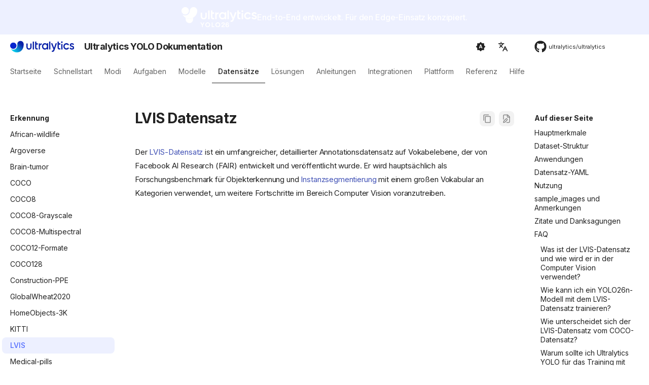

--- FILE ---
content_type: text/html; charset=utf-8
request_url: https://docs.ultralytics.com/de/datasets/detect/lvis/
body_size: 34130
content:
 <!DOCTYPE html><html class="no-js" lang="de" data-wg-translated="de"><head><meta charset="utf-8"><meta content="width=device-width,initial-scale=1" name="viewport"><meta content="Entdecken Sie den LVIS-Datensatz von Facebook AI Research, einen Benchmark für Objekterkennung und Instanzsegmentierung mit einem großen, vielfältigen Vokabular. Erfahren Sie, wie Sie ihn nutzen können." name="description"><meta content="Ultralytics" name="author"><link href="https://docs.ultralytics.com/de/datasets/detect/lvis/" rel="canonical"><link href="../kitti/" rel="prev"><link href="../medical-pills/" rel="next"><link href="https://raw.githubusercontent.com/ultralytics/assets/refs/heads/main/logo/favicon-yolo.png" rel="icon"><meta content="zensical-0.0.17" name="generator"><title>LVIS-Datensatz – Ultralytics YOLO-Dokumentation</title><link href="../../../assets/stylesheets/modern/main.d4922b3c.min.css" rel="stylesheet"><link href="../../../assets/stylesheets/modern/palette.dfe2e883.min.css" rel="stylesheet"><link crossorigin="" href="https://fonts.gstatic.com" rel="preconnect"><link href="https://fonts.googleapis.com/css?family=Inter:300,300i,400,400i,500,500i,700,700i%7CJetBrains+Mono:400,400i,700,700i&amp;display=fallback" rel="stylesheet"><style>:root{--md-text-font:"Inter";--md-code-font:"JetBrains Mono"}</style><link href="../../../stylesheets/style.css" rel="stylesheet">
<script>__md_scope=new URL("../../..",location),__md_hash=e=>[...e].reduce(((e,t)=>(e<<5)-e+t.charCodeAt(0)),0),__md_get=(e,t=localStorage,a=__md_scope)=>JSON.parse(t.getItem(a.pathname+"."+e)),__md_set=(e,t,a=localStorage,_=__md_scope)=>{try{a.setItem(_.pathname+"."+e,JSON.stringify(t))}catch(e){}},document.documentElement.setAttribute("data-platform",navigator.platform)</script>
<script id="__analytics">function __md_analytics(){function e(){dataLayer.push(arguments)}window.dataLayer=window.dataLayer||[],e("js",new Date),e("config","G-2M5EHKC0BH"),document.addEventListener("DOMContentLoaded",(function(){document.forms.search&&document.forms.search.query.addEventListener("blur",(function(){this.value&&e("event","search",{search_term:this.value})}));document$.subscribe((function(){var t=document.forms.feedback;if(void 0!==t)for(var a of t.querySelectorAll("[type=submit]"))a.addEventListener("click",(function(a){a.preventDefault();var n=document.location.pathname,d=this.getAttribute("data-md-value");e("event","feedback",{page:n,data:d}),t.firstElementChild.disabled=!0;var r=t.querySelector(".md-feedback__note [data-md-value='"+d+"']");r&&(r.hidden=!1)})),t.hidden=!1})),location$.subscribe((function(t){e("config","G-2M5EHKC0BH",{page_path:t.pathname})}))}));var t=document.createElement("script");t.async=!0,t.src="https://www.googletagmanager.com/gtag/js?id=G-2M5EHKC0BH",document.getElementById("__analytics").insertAdjacentElement("afterEnd",t)}</script>
<script>"undefined"!=typeof __md_analytics&&__md_analytics()</script>
<style data-doc-kind="true">.doc-kind{display:inline-flex;align-items:center;gap:0.25em;padding:0.21em 0.59em;border-radius:999px;font-weight:700;font-size:0.81em;letter-spacing:0.06em;text-transform:uppercase;line-height:1;color:var(--doc-kind-color,#f8fafc);background:var(--doc-kind-bg,rgba(255,255,255,0.12));}.doc-kind-class{--doc-kind-color:#039dfc;--doc-kind-bg:rgba(3,157,252,0.22);}.doc-kind-function{--doc-kind-color:#fc9803;--doc-kind-bg:rgba(252,152,3,0.22);}.doc-kind-method{--doc-kind-color:#ef5eff;--doc-kind-bg:rgba(239,94,255,0.22);}.doc-kind-property{--doc-kind-color:#02e835;--doc-kind-bg:rgba(2,232,53,0.22);}</style><meta content="LVIS Dataset" name="title"><link href="https://cdnjs.cloudflare.com/ajax/libs/font-awesome/6.4.2/css/all.min.css" rel="stylesheet"><meta content="website" property="og:type"><meta content="https://docs.ultralytics.com/de/datasets/detect/lvis/" property="og:url"><meta content="LVIS Datensatz" property="og:title"><meta content="" property="og:description"><meta content="https://img.youtube.com/vi/cfTKj96TjSE/maxresdefault.jpg" property="og:image"><meta content="summary_large_image" property="twitter:card"><meta content="https://docs.ultralytics.com/de/datasets/detect/lvis/" property="twitter:url"><meta content="LVIS Datensatz" property="twitter:title"><meta content="" property="twitter:description"><meta content="https://img.youtube.com/vi/cfTKj96TjSE/maxresdefault.jpg" property="twitter:image"><script type="application/ld+json">{"@context":"https://schema.org","@type":["Article","FAQPage"],"headline":"LVIS Dataset","image":["https://img.youtube.com/vi/cfTKj96TjSE/maxresdefault.jpg"],"datePublished":"2024-03-31 22:30:17 +0800","dateModified":"2026-01-20 01:51:10 +0000","author":[{"@type":"Organization","name":"Ultralytics","url":"https://ultralytics.com/"}],"abstract":"","mainEntity":[{"@type":"Question","name":"What is the LVIS dataset, and how is it used in computer vision?","acceptedAnswer":{"@type":"Answer","text":"Der LVIS-Datensatz ist ein umfangreicher Datensatz mit detaillierten Annotationen auf Vokabelebene, der von Facebook AI Research (FAIR) entwickelt wurde. Er wird hauptsächlich für Objekterkennung und Instanzsegmentierung verwendet und umfasst über 1203 Objektkategorien und 2 Millionen Instanzannotationen. Forscher und Praktiker verwenden ihn, um Modelle wie Ultralytics YOLO für fortgeschrittene Computer-Vision-Aufgaben zu trainieren und zu bewerten. Die umfangreiche Größe und Vielfalt des Datensatzes machen ihn zu einer wichtigen Ressource, um die Grenzen der Modellleistung in Bezug auf Erkennung und Segmentierung zu erweitern."}},{"@type":"Question","name":"How can I train a YOLO26n model using the LVIS dataset?","acceptedAnswer":{"@type":"Answer","text":"Um ein YOLO26n-Modell auf dem LVIS-Datensatz für 100 Epochen mit einer Bildgröße von 640 zu trainieren, folgen Sie dem untenstehenden Beispiel. Dieser Prozess nutzt das Framework von Ultralytics, das umfassende Trainingsfunktionen bietet. Detaillierte Trainingskonfigurationen finden Sie in der Trainingsdokumentation."}},{"@type":"Question","name":"How does the LVIS dataset differ from the COCO dataset?","acceptedAnswer":{"@type":"Answer","text":"Die Bilder im LVIS-Datensatz sind dieselben wie im COCO-Datensatz, aber die beiden unterscheiden sich in Bezug auf Aufteilung und Annotationen. LVIS bietet ein größeres und detaillierteres Vokabular mit 1203 Objektkategorien im Vergleich zu COCOs 80 Kategorien. Zusätzlich konzentriert sich LVIS auf die Vollständigkeit und Vielfalt der Annotationen, mit dem Ziel, die Grenzen von Objekterkennungs- und Instanzsegmentierungsmodellen zu erweitern, indem es nuanciertere und umfassendere Daten bietet."}},{"@type":"Question","name":"Why should I use Ultralytics YOLO for training on the LVIS dataset?","acceptedAnswer":{"@type":"Answer","text":"Ultralytics YOLO-Modelle, einschließlich des neuesten YOLO26, sind für die Echtzeit-Objekterkennung mit modernster Genauigkeit und Geschwindigkeit optimiert. Sie unterstützen eine breite Palette von Annotationen, wie die feingranularen, die vom LVIS-Datensatz bereitgestellt werden, was sie ideal für fortgeschrittene Computer-Vision-Anwendungen macht. Darüber hinaus bietet Ultralytics eine nahtlose Integration mit verschiedenen Trainings-, Validierungs- und Vorhersagemodi, was eine effiziente Modellentwicklung und -bereitstellung gewährleistet."}},{"@type":"Question","name":"Can I see some sample annotations from the LVIS dataset?","acceptedAnswer":{"@type":"Answer","text":"Ja, das LVIS-Dataset enthält eine Vielzahl von Bildern mit unterschiedlichen Objektkategorien und komplexen Szenen. Hier ist ein Beispiel für ein Beispielbild zusammen mit seinen Anmerkungen: Dieses Mosaikbild zeigt einen Trainings-Batch, der aus mehreren zu einem kombinierten Dataset-Bildern besteht. Das Mosaicing erhöht die Vielfalt der Objekte und Szenen innerhalb jedes Trainings-Batchs und verbessert die Fähigkeit des Modells, über verschiedene Kontexte hinweg zu generalisieren. Weitere Informationen zum LVIS-Dataset finden Sie in der LVIS-Dataset-Dokumentation."}}]}</script><script type="application/json" id="weglot-data">{"allLanguageUrls":{"en":"https://docs.ultralytics.com/datasets/detect/lvis/","de":"https://docs.ultralytics.com/de/datasets/detect/lvis/","zh":"https://docs.ultralytics.com/zh/datasets/detect/lvis/","ko":"https://docs.ultralytics.com/ko/datasets/detect/lvis/","ja":"https://docs.ultralytics.com/ja/datasets/detect/lvis/","ru":"https://docs.ultralytics.com/ru/datasets/detect/lvis/","fr":"https://docs.ultralytics.com/fr/datasets/detect/lvis/","it":"https://docs.ultralytics.com/it/datasets/detect/lvis/","es":"https://docs.ultralytics.com/es/datasets/detect/lvis/","pt":"https://docs.ultralytics.com/pt/datasets/detect/lvis/","tr":"https://docs.ultralytics.com/tr/datasets/detect/lvis/","vi":"https://docs.ultralytics.com/vi/datasets/detect/lvis/","ar":"https://docs.ultralytics.com/ar/datasets/detect/lvis/"},"originalCanonicalUrl":"https://docs.ultralytics.com/datasets/detect/lvis","originalPath":"/datasets/detect/lvis/","settings":{"auto_switch":false,"auto_switch_fallback":null,"category":11,"custom_settings":{"button_style":{"with_name":false,"full_name":false,"is_dropdown":false,"with_flags":false,"flag_type":"rectangle_mat"},"switchers":[],"index_with_trailing_slash":true,"translate_search":false,"loading_bar":true,"hide_switcher":false,"wait_transition":true,"definitions":{}},"deleted_at":null,"dynamics":[],"excluded_blocks":[{"value":"code","description":null}],"excluded_paths":[{"excluded_languages":[],"language_button_displayed":false,"type":"CONTAIN","value":"reference"},{"excluded_languages":[],"language_button_displayed":false,"type":"END_WITH","value":".jpg"},{"excluded_languages":[],"language_button_displayed":false,"type":"END_WITH","value":".png"},{"excluded_languages":[],"language_button_displayed":false,"type":"END_WITH","value":".xml"},{"excluded_languages":[],"language_button_displayed":false,"type":"END_WITH","value":".json"},{"excluded_languages":[],"language_button_displayed":false,"type":"START_WITH","value":"/assets"},{"excluded_languages":[],"language_button_displayed":false,"type":"START_WITH","value":"/images"},{"excluded_languages":[],"language_button_displayed":false,"type":"END_WITH","value":".avif"}],"external_enabled":false,"host":"docs.ultralytics.com","is_dns_set":true,"is_https":true,"language_from":"en","language_from_custom_flag":"us","language_from_custom_name":null,"languages":[{"connect_host_destination":null,"custom_code":null,"custom_flag":null,"custom_local_name":null,"custom_name":null,"enabled":true,"language_to":"zh"},{"connect_host_destination":null,"custom_code":null,"custom_flag":null,"custom_local_name":null,"custom_name":null,"enabled":true,"language_to":"ko"},{"connect_host_destination":null,"custom_code":null,"custom_flag":null,"custom_local_name":null,"custom_name":null,"enabled":true,"language_to":"ja"},{"connect_host_destination":null,"custom_code":null,"custom_flag":null,"custom_local_name":null,"custom_name":null,"enabled":true,"language_to":"ru"},{"connect_host_destination":null,"custom_code":null,"custom_flag":null,"custom_local_name":null,"custom_name":null,"enabled":true,"language_to":"de"},{"connect_host_destination":null,"custom_code":null,"custom_flag":null,"custom_local_name":null,"custom_name":null,"enabled":true,"language_to":"fr"},{"connect_host_destination":null,"custom_code":null,"custom_flag":null,"custom_local_name":null,"custom_name":null,"enabled":true,"language_to":"it"},{"connect_host_destination":null,"custom_code":null,"custom_flag":null,"custom_local_name":null,"custom_name":null,"enabled":true,"language_to":"es"},{"connect_host_destination":null,"custom_code":null,"custom_flag":null,"custom_local_name":null,"custom_name":null,"enabled":true,"language_to":"pt"},{"connect_host_destination":null,"custom_code":null,"custom_flag":null,"custom_local_name":null,"custom_name":null,"enabled":true,"language_to":"tr"},{"connect_host_destination":null,"custom_code":null,"custom_flag":null,"custom_local_name":null,"custom_name":null,"enabled":true,"language_to":"vi"},{"connect_host_destination":null,"custom_code":null,"custom_flag":null,"custom_local_name":null,"custom_name":null,"enabled":true,"language_to":"ar"}],"media_enabled":false,"page_views_enabled":false,"technology_id":12,"technology_name":"Other","translation_engine":3,"url_type":"SUBDIRECTORY","versions":{"translation":1768586439}}}</script>
<script async="" src="https://cdn.weglot.com/weglot.min.js?api_key=wg_01908f4ede5e9be8df4360631555d9f63" type="text/javascript"></script><link href="https://docs.ultralytics.com/datasets/detect/lvis/" hreflang="en" rel="alternate"><link href="https://docs.ultralytics.com/de/datasets/detect/lvis/" hreflang="de" rel="alternate"><link href="https://docs.ultralytics.com/zh/datasets/detect/lvis/" hreflang="zh" rel="alternate"><link href="https://docs.ultralytics.com/ko/datasets/detect/lvis/" hreflang="ko" rel="alternate"><link href="https://docs.ultralytics.com/ja/datasets/detect/lvis/" hreflang="ja" rel="alternate"><link href="https://docs.ultralytics.com/ru/datasets/detect/lvis/" hreflang="ru" rel="alternate"><link href="https://docs.ultralytics.com/fr/datasets/detect/lvis/" hreflang="fr" rel="alternate"><link href="https://docs.ultralytics.com/it/datasets/detect/lvis/" hreflang="it" rel="alternate"><link href="https://docs.ultralytics.com/es/datasets/detect/lvis/" hreflang="es" rel="alternate"><link href="https://docs.ultralytics.com/pt/datasets/detect/lvis/" hreflang="pt" rel="alternate"><link href="https://docs.ultralytics.com/tr/datasets/detect/lvis/" hreflang="tr" rel="alternate"><link href="https://docs.ultralytics.com/vi/datasets/detect/lvis/" hreflang="vi" rel="alternate"><link href="https://docs.ultralytics.com/ar/datasets/detect/lvis/" hreflang="ar" rel="alternate"></head><body data-md-color-accent="indigo" data-md-color-primary="indigo" data-md-color-scheme="default" dir="ltr"><input autocomplete="off" class="md-toggle" data-md-toggle="drawer" id="__drawer" type="checkbox"><input autocomplete="off" class="md-toggle" data-md-toggle="search" id="__search" type="checkbox"><label class="md-overlay" for="__drawer"></label><div data-md-component="skip"><a class="md-skip" href="#lvis-dataset"> Zum Inhalt springen </a></div><div data-md-component="announce"><aside class="md-banner"><div class="md-banner__inner md-grid md-typeset"><a class="banner-wrapper" href="https://docs.ultralytics.com/de/models/yolo26"><div class="banner-content-wrapper"><img alt="Ultralytics YOLO26" height="40" src="https://cdn.prod.website-files.com/680a070c3b99253410dd3dcf/6967372a0d67914985d322e7_Ultralytics%20YOLO26%201.svg"><p>End-to-End entwickelt. Für den Edge-Einsatz konzipiert.</p></div></a></div></aside></div><header class="md-header md-header--shadow md-header--lifted" data-md-component="header"><nav aria-label="Header" class="md-header__inner md-grid"><a aria-label="Ultralytics YOLO Docs" class="md-header__button md-logo" data-md-component="logo" href="https://www.ultralytics.com/" title="Ultralytics YOLO Dokumentation"><img alt="Logo" src="https://raw.githubusercontent.com/ultralytics/assets/main/logo/Ultralytics_Logotype_Reverse.svg"></a><label class="md-header__button md-icon" for="__drawer"><svg class="lucide lucide-menu" fill="none" stroke="currentColor" stroke-linecap="round" stroke-linejoin="round" stroke-width="2" viewBox="0 0 24 24" xmlns="http://www.w3.org/2000/svg"><path d="M4 5h16M4 12h16M4 19h16"></path></svg></label><div class="md-header__title" data-md-component="header-title"><div class="md-header__ellipsis"><div class="md-header__topic"><span class="md-ellipsis"> Ultralytics YOLO Dokumentation </span></div><div class="md-header__topic" data-md-component="header-topic"><span class="md-ellipsis"> LVIS Datensatz </span></div></div></div><form class="md-header__option" data-md-component="palette"><input aria-label="Switch to light mode" class="md-option" data-md-color-accent="indigo" data-md-color-media="(prefers-color-scheme)" data-md-color-primary="indigo" data-md-color-scheme="default" id="__palette_0" name="__palette" type="radio"><label class="md-header__button md-icon" for="__palette_1" hidden="" title="Zum hellen Modus wechseln"><svg viewBox="0 0 24 24" xmlns="http://www.w3.org/2000/svg"><path d="m14.3 16-.7-2h-3.2l-.7 2H7.8L11 7h2l3.2 9zM20 8.69V4h-4.69L12 .69 8.69 4H4v4.69L.69 12 4 15.31V20h4.69L12 23.31 15.31 20H20v-4.69L23.31 12zm-9.15 3.96h2.3L12 9z"></path></svg></label><input aria-label="Switch to system preference" class="md-option" data-md-color-accent="indigo" data-md-color-media="(prefers-color-scheme: dark)" data-md-color-primary="black" data-md-color-scheme="slate" id="__palette_1" name="__palette" type="radio"><label class="md-header__button md-icon" for="__palette_2" hidden="" title="Zur Systemeinstellung wechseln"><svg viewBox="0 0 24 24" xmlns="http://www.w3.org/2000/svg"><path d="M12 18c-.89 0-1.74-.2-2.5-.55C11.56 16.5 13 14.42 13 12s-1.44-4.5-3.5-5.45C10.26 6.2 11.11 6 12 6a6 6 0 0 1 6 6 6 6 0 0 1-6 6m8-9.31V4h-4.69L12 .69 8.69 4H4v4.69L.69 12 4 15.31V20h4.69L12 23.31 15.31 20H20v-4.69L23.31 12z"></path></svg></label><input aria-label="Switch to dark mode" class="md-option" data-md-color-accent="indigo" data-md-color-media="(prefers-color-scheme: light)" data-md-color-primary="indigo" data-md-color-scheme="default" id="__palette_2" name="__palette" type="radio"><label class="md-header__button md-icon" for="__palette_0" hidden="" title="Zum dunklen Modus wechseln"><svg viewBox="0 0 24 24" xmlns="http://www.w3.org/2000/svg"><path d="M12 8a4 4 0 0 0-4 4 4 4 0 0 0 4 4 4 4 0 0 0 4-4 4 4 0 0 0-4-4m0 10a6 6 0 0 1-6-6 6 6 0 0 1 6-6 6 6 0 0 1 6 6 6 6 0 0 1-6 6m8-9.31V4h-4.69L12 .69 8.69 4H4v4.69L.69 12 4 15.31V20h4.69L12 23.31 15.31 20H20v-4.69L23.31 12z"></path></svg></label></form>
<script>var palette=__md_get("__palette");if(palette&&palette.color){if("(prefers-color-scheme)"===palette.color.media){var media=matchMedia("(prefers-color-scheme: light)"),input=document.querySelector(media.matches?"[data-md-color-media='(prefers-color-scheme: light)']":"[data-md-color-media='(prefers-color-scheme: dark)']");palette.color.media=input.getAttribute("data-md-color-media"),palette.color.scheme=input.getAttribute("data-md-color-scheme"),palette.color.primary=input.getAttribute("data-md-color-primary"),palette.color.accent=input.getAttribute("data-md-color-accent")}for(var[key,value]of Object.entries(palette.color))document.body.setAttribute("data-md-color-"+key,value)}</script>
<div class="md-header__option"><div class="md-select"><button aria-label="Select language" class="md-header__button md-icon"><svg class="lucide lucide-languages" fill="none" stroke="currentColor" stroke-linecap="round" stroke-linejoin="round" stroke-width="2" viewBox="0 0 24 24" xmlns="http://www.w3.org/2000/svg"><path d="m5 8 6 6M4 14l6-6 2-3M2 5h12M7 2h1M22 22l-5-10-5 10M14 18h6"></path></svg></button><div class="md-select__inner"><ul class="md-select__list"><li class="md-select__item"><a class="md-select__link" href="/" hreflang="en"> 🇬🇧 English </a></li><li class="md-select__item"><a class="md-select__link" href="/zh/" hreflang="zh"> 🇨🇳 简体中文 </a></li><li class="md-select__item"><a class="md-select__link" href="/ko/" hreflang="ko"> 🇰🇷 한국어 </a></li><li class="md-select__item"><a class="md-select__link" href="/ja/" hreflang="ja"> 🇯🇵 日本語 </a></li><li class="md-select__item"><a class="md-select__link" href="/ru/" hreflang="ru"> 🇷🇺 Русский </a></li><li class="md-select__item"><a class="md-select__link" href="/de/" hreflang="de"> 🇩🇪 Deutsch </a></li><li class="md-select__item"><a class="md-select__link" href="/fr/" hreflang="fr"> 🇫🇷 Français </a></li><li class="md-select__item"><a class="md-select__link" href="/es/" hreflang="es"> 🇪🇸 Español </a></li><li class="md-select__item"><a class="md-select__link" href="/pt/" hreflang="pt"> 🇵🇹 Português </a></li><li class="md-select__item"><a class="md-select__link" href="/it/" hreflang="it"> 🇮🇹 Italiano </a></li><li class="md-select__item"><a class="md-select__link" href="/tr/" hreflang="tr"> 🇹🇷 Türkçe </a></li><li class="md-select__item"><a class="md-select__link" href="/vi/" hreflang="vi"> 🇻🇳 Tiếng Việt </a></li><li class="md-select__item"><a class="md-select__link" href="/ar/" hreflang="ar"> 🇸🇦 العربية </a></li></ul></div></div></div><div class="md-header__source"><a class="md-source" data-md-component="source" href="https://github.com/ultralytics/ultralytics" title="Zum Repository gehen"><div class="md-source__icon md-icon"><svg viewBox="0 0 512 512" xmlns="http://www.w3.org/2000/svg"><path d="M173.9 397.4c0 2-2.3 3.6-5.2 3.6-3.3.3-5.6-1.3-5.6-3.6 0-2 2.3-3.6 5.2-3.6 3-.3 5.6 1.3 5.6 3.6m-31.1-4.5c-.7 2 1.3 4.3 4.3 4.9 2.6 1 5.6 0 6.2-2s-1.3-4.3-4.3-5.2c-2.6-.7-5.5.3-6.2 2.3m44.2-1.7c-2.9.7-4.9 2.6-4.6 4.9.3 2 2.9 3.3 5.9 2.6 2.9-.7 4.9-2.6 4.6-4.6-.3-1.9-3-3.2-5.9-2.9M252.8 8C114.1 8 8 113.3 8 252c0 110.9 69.8 205.8 169.5 239.2 12.8 2.3 17.3-5.6 17.3-12.1 0-6.2-.3-40.4-.3-61.4 0 0-70 15-84.7-29.8 0 0-11.4-29.1-27.8-36.6 0 0-22.9-15.7 1.6-15.4 0 0 24.9 2 38.6 25.8 21.9 38.6 58.6 27.5 72.9 20.9 2.3-16 8.8-27.1 16-33.7-55.9-6.2-112.3-14.3-112.3-110.5 0-27.5 7.6-41.3 23.6-58.9-2.6-6.5-11.1-33.3 2.6-67.9 20.9-6.5 69 27 69 27 20-5.6 41.5-8.5 62.8-8.5s42.8 2.9 62.8 8.5c0 0 48.1-33.6 69-27 13.7 34.7 5.2 61.4 2.6 67.9 16 17.7 25.8 31.5 25.8 58.9 0 96.5-58.9 104.2-114.8 110.5 9.2 7.9 17 22.9 17 46.4 0 33.7-.3 75.4-.3 83.6 0 6.5 4.6 14.4 17.3 12.1C436.2 457.8 504 362.9 504 252 504 113.3 391.5 8 252.8 8M105.2 352.9c-1.3 1-1 3.3.7 5.2 1.6 1.6 3.9 2.3 5.2 1 1.3-1 1-3.3-.7-5.2-1.6-1.6-3.9-2.3-5.2-1m-10.8-8.1c-.7 1.3.3 2.9 2.3 3.9 1.6 1 3.6.7 4.3-.7.7-1.3-.3-2.9-2.3-3.9-2-.6-3.6-.3-4.3.7m32.4 35.6c-1.6 1.3-1 4.3 1.3 6.2 2.3 2.3 5.2 2.6 6.5 1 1.3-1.3.7-4.3-1.3-6.2-2.2-2.3-5.2-2.6-6.5-1m-11.4-14.7c-1.6 1-1.6 3.6 0 5.9s4.3 3.3 5.6 2.3c1.6-1.3 1.6-3.9 0-6.2-1.4-2.3-4-3.3-5.6-2" fill="currentColor"></path></svg></div><div class="md-source__repository"> ultralytics/ultralytics </div></a></div></nav><nav aria-label="Tabs" class="md-tabs" data-md-component="tabs"><div class="md-grid"><ul class="md-tabs__list"><li class="md-tabs__item"><a class="md-tabs__link" href="../../.."> Startseite </a></li><li class="md-tabs__item"><a class="md-tabs__link" href="../../../quickstart/"> Schnellstart </a></li><li class="md-tabs__item"><a class="md-tabs__link" href="../../../modes/"> Modi </a></li><li class="md-tabs__item"><a class="md-tabs__link" href="../../../tasks/"> Aufgaben </a></li><li class="md-tabs__item"><a class="md-tabs__link" href="../../../models/"> Modelle </a></li><li class="md-tabs__item md-tabs__item--active"><a class="md-tabs__link" href="../../"> Datensätze </a></li><li class="md-tabs__item"><a class="md-tabs__link" href="../../../solutions/"> Lösungen </a></li><li class="md-tabs__item"><a class="md-tabs__link" href="../../../guides/"> Anleitungen </a></li><li class="md-tabs__item"><a class="md-tabs__link" href="../../../integrations/"> Integrationen </a></li><li class="md-tabs__item"><a class="md-tabs__link" href="../../../platform/"> Plattform </a></li><li class="md-tabs__item"><a class="md-tabs__link" href="../../../reference/__init__/"> Referenz </a></li><li class="md-tabs__item"><a class="md-tabs__link" href="../../../help/"> Hilfe </a></li></ul></div></nav></header><div class="md-container" data-md-component="container"><main class="md-main" data-md-component="main"><div class="md-main__inner md-grid"><div class="md-sidebar md-sidebar--primary" data-md-component="sidebar" data-md-type="navigation"><div class="md-sidebar__scrollwrap"><div class="md-sidebar__inner"><nav aria-label="Navigation" class="md-nav md-nav--primary md-nav--lifted" data-md-level="0"><label class="md-nav__title" for="__drawer"><a aria-label="Ultralytics YOLO Docs" class="md-nav__button md-logo" data-md-component="logo" href="https://www.ultralytics.com/" title="Ultralytics YOLO Dokumentation"><img alt="Logo" src="https://raw.githubusercontent.com/ultralytics/assets/main/logo/Ultralytics_Logotype_Reverse.svg"></a> Ultralytics YOLO Dokumentation </label><div class="md-nav__source"><a class="md-source" data-md-component="source" href="https://github.com/ultralytics/ultralytics" title="Zum Repository gehen"><div class="md-source__icon md-icon"><svg viewBox="0 0 512 512" xmlns="http://www.w3.org/2000/svg"><path d="M173.9 397.4c0 2-2.3 3.6-5.2 3.6-3.3.3-5.6-1.3-5.6-3.6 0-2 2.3-3.6 5.2-3.6 3-.3 5.6 1.3 5.6 3.6m-31.1-4.5c-.7 2 1.3 4.3 4.3 4.9 2.6 1 5.6 0 6.2-2s-1.3-4.3-4.3-5.2c-2.6-.7-5.5.3-6.2 2.3m44.2-1.7c-2.9.7-4.9 2.6-4.6 4.9.3 2 2.9 3.3 5.9 2.6 2.9-.7 4.9-2.6 4.6-4.6-.3-1.9-3-3.2-5.9-2.9M252.8 8C114.1 8 8 113.3 8 252c0 110.9 69.8 205.8 169.5 239.2 12.8 2.3 17.3-5.6 17.3-12.1 0-6.2-.3-40.4-.3-61.4 0 0-70 15-84.7-29.8 0 0-11.4-29.1-27.8-36.6 0 0-22.9-15.7 1.6-15.4 0 0 24.9 2 38.6 25.8 21.9 38.6 58.6 27.5 72.9 20.9 2.3-16 8.8-27.1 16-33.7-55.9-6.2-112.3-14.3-112.3-110.5 0-27.5 7.6-41.3 23.6-58.9-2.6-6.5-11.1-33.3 2.6-67.9 20.9-6.5 69 27 69 27 20-5.6 41.5-8.5 62.8-8.5s42.8 2.9 62.8 8.5c0 0 48.1-33.6 69-27 13.7 34.7 5.2 61.4 2.6 67.9 16 17.7 25.8 31.5 25.8 58.9 0 96.5-58.9 104.2-114.8 110.5 9.2 7.9 17 22.9 17 46.4 0 33.7-.3 75.4-.3 83.6 0 6.5 4.6 14.4 17.3 12.1C436.2 457.8 504 362.9 504 252 504 113.3 391.5 8 252.8 8M105.2 352.9c-1.3 1-1 3.3.7 5.2 1.6 1.6 3.9 2.3 5.2 1 1.3-1 1-3.3-.7-5.2-1.6-1.6-3.9-2.3-5.2-1m-10.8-8.1c-.7 1.3.3 2.9 2.3 3.9 1.6 1 3.6.7 4.3-.7.7-1.3-.3-2.9-2.3-3.9-2-.6-3.6-.3-4.3.7m32.4 35.6c-1.6 1.3-1 4.3 1.3 6.2 2.3 2.3 5.2 2.6 6.5 1 1.3-1.3.7-4.3-1.3-6.2-2.2-2.3-5.2-2.6-6.5-1m-11.4-14.7c-1.6 1-1.6 3.6 0 5.9s4.3 3.3 5.6 2.3c1.6-1.3 1.6-3.9 0-6.2-1.4-2.3-4-3.3-5.6-2" fill="currentColor"></path></svg></div><div class="md-source__repository"> ultralytics/ultralytics </div></a></div><ul class="md-nav__list" data-md-scrollfix=""><li class="md-nav__item md-nav__item--pruned md-nav__item--nested"><a class="md-nav__link" href="../../.."><span class="md-ellipsis"> Startseite </span><span class="md-nav__icon md-icon"></span></a></li><li class="md-nav__item md-nav__item--pruned md-nav__item--nested"><a class="md-nav__link" href="../../../quickstart/"><span class="md-ellipsis"> Schnellstart </span><span class="md-nav__icon md-icon"></span></a></li><li class="md-nav__item md-nav__item--pruned md-nav__item--nested"><a class="md-nav__link" href="../../../modes/"><span class="md-ellipsis"> Modi </span><span class="md-nav__icon md-icon"></span></a></li><li class="md-nav__item md-nav__item--pruned md-nav__item--nested"><a class="md-nav__link" href="../../../tasks/"><span class="md-ellipsis"> Aufgaben </span><span class="md-nav__icon md-icon"></span></a></li><li class="md-nav__item md-nav__item--pruned md-nav__item--nested"><a class="md-nav__link" href="../../../models/"><span class="md-ellipsis"> Modelle </span><span class="md-nav__icon md-icon"></span></a></li><li class="md-nav__item md-nav__item--active md-nav__item--section md-nav__item--nested"><input checked="" class="md-nav__toggle md-toggle" id="__nav_6" type="checkbox"><div class="md-nav__link md-nav__container"><a class="md-nav__link" href="../../"><span class="md-ellipsis"> Datensätze </span></a><label class="md-nav__link" for="__nav_6" id="__nav_6_label" tabindex=""><span class="md-nav__icon md-icon"></span></label></div><nav aria-expanded="true" aria-labelledby="__nav_6_label" class="md-nav" data-md-level="1"><label class="md-nav__title" for="__nav_6"><span class="md-nav__icon md-icon"></span> Datensätze </label><ul class="md-nav__list" data-md-scrollfix=""><li class="md-nav__item md-nav__item--active md-nav__item--section md-nav__item--nested"><input checked="" class="md-nav__toggle md-toggle" id="__nav_6_2" type="checkbox"><div class="md-nav__link md-nav__container"><a class="md-nav__link" href="../"><span class="md-ellipsis"> Erkennung </span></a><label class="md-nav__link" for="__nav_6_2" id="__nav_6_2_label" tabindex=""><span class="md-nav__icon md-icon"></span></label></div><nav aria-expanded="true" aria-labelledby="__nav_6_2_label" class="md-nav" data-md-level="2"><label class="md-nav__title" for="__nav_6_2"><span class="md-nav__icon md-icon"></span> Erkennung </label><ul class="md-nav__list" data-md-scrollfix=""><li class="md-nav__item"><a class="md-nav__link" href="../african-wildlife/"><span class="md-ellipsis"> African-wildlife </span></a></li><li class="md-nav__item"><a class="md-nav__link" href="../argoverse/"><span class="md-ellipsis"> Argoverse </span></a></li><li class="md-nav__item"><a class="md-nav__link" href="../brain-tumor/"><span class="md-ellipsis"> Brain-tumor </span></a></li><li class="md-nav__item"><a class="md-nav__link" href="../coco/"><span class="md-ellipsis"> COCO </span></a></li><li class="md-nav__item"><a class="md-nav__link" href="../coco8/"><span class="md-ellipsis"> COCO8 </span></a></li><li class="md-nav__item"><a class="md-nav__link" href="../coco8-grayscale/"><span class="md-ellipsis"> COCO8-Grayscale </span></a></li><li class="md-nav__item"><a class="md-nav__link" href="../coco8-multispectral/"><span class="md-ellipsis"> COCO8-Multispectral </span></a></li><li class="md-nav__item"><a class="md-nav__link" href="../coco12-formats/"><span class="md-ellipsis"> COCO12-Formate </span></a></li><li class="md-nav__item"><a class="md-nav__link" href="../coco128/"><span class="md-ellipsis"> COCO128 </span></a></li><li class="md-nav__item"><a class="md-nav__link" href="../construction-ppe/"><span class="md-ellipsis"> Construction-PPE </span></a></li><li class="md-nav__item"><a class="md-nav__link" href="../globalwheat2020/"><span class="md-ellipsis"> GlobalWheat2020 </span></a></li><li class="md-nav__item"><a class="md-nav__link" href="../homeobjects-3k/"><span class="md-ellipsis"> HomeObjects-3K </span></a></li><li class="md-nav__item"><a class="md-nav__link" href="../kitti/"><span class="md-ellipsis"> KITTI </span></a></li><li class="md-nav__item md-nav__item--active"><input class="md-nav__toggle md-toggle" id="__toc" type="checkbox"><label class="md-nav__link md-nav__link--active" for="__toc"><span class="md-ellipsis"> LVIS </span><span class="md-nav__icon md-icon"></span></label><a class="md-nav__link md-nav__link--active" href="./"><span class="md-ellipsis"> LVIS </span></a><nav aria-label="On this page" class="md-nav md-nav--secondary"><label class="md-nav__title" for="__toc"><span class="md-nav__icon md-icon"></span> Auf dieser Seite </label><ul class="md-nav__list" data-md-component="toc" data-md-scrollfix=""><li class="md-nav__item"><a class="md-nav__link" href="#key-features"><span class="md-ellipsis"> Hauptmerkmale </span></a></li><li class="md-nav__item"><a class="md-nav__link" href="#dataset-structure"><span class="md-ellipsis"> Dataset-Struktur </span></a></li><li class="md-nav__item"><a class="md-nav__link" href="#applications"><span class="md-ellipsis"> Anwendungen </span></a></li><li class="md-nav__item"><a class="md-nav__link" href="#dataset-yaml"><span class="md-ellipsis"> Datensatz-YAML </span></a></li><li class="md-nav__item"><a class="md-nav__link" href="#usage"><span class="md-ellipsis"> Nutzung </span></a></li><li class="md-nav__item"><a class="md-nav__link" href="#sample-images-and-annotations"><span class="md-ellipsis"> sample_images und Anmerkungen </span></a></li><li class="md-nav__item"><a class="md-nav__link" href="#citations-and-acknowledgments"><span class="md-ellipsis"> Zitate und Danksagungen </span></a></li><li class="md-nav__item"><a class="md-nav__link" href="#faq"><span class="md-ellipsis"> FAQ </span></a><nav aria-label="FAQ" class="md-nav"><ul class="md-nav__list"><li class="md-nav__item"><a class="md-nav__link" href="#what-is-the-lvis-dataset-and-how-is-it-used-in-computer-vision"><span class="md-ellipsis"> Was ist der LVIS-Datensatz und wie wird er in der Computer Vision verwendet? </span></a></li><li class="md-nav__item"><a class="md-nav__link" href="#how-can-i-train-a-yolo26n-model-using-the-lvis-dataset"><span class="md-ellipsis"> Wie kann ich ein YOLO26n-Modell mit dem LVIS-Datensatz trainieren? </span></a></li><li class="md-nav__item"><a class="md-nav__link" href="#how-does-the-lvis-dataset-differ-from-the-coco-dataset"><span class="md-ellipsis"> Wie unterscheidet sich der LVIS-Datensatz vom COCO-Datensatz? </span></a></li><li class="md-nav__item"><a class="md-nav__link" href="#why-should-i-use-ultralytics-yolo-for-training-on-the-lvis-dataset"><span class="md-ellipsis"> Warum sollte ich Ultralytics YOLO für das Training mit dem LVIS-Datensatz verwenden? </span></a></li><li class="md-nav__item"><a class="md-nav__link" href="#can-i-see-some-sample-annotations-from-the-lvis-dataset"><span class="md-ellipsis"> Kann ich einige Beispielannotationen aus dem LVIS-Datensatz sehen? </span></a></li></ul></nav></li></ul></nav></li><li class="md-nav__item"><a class="md-nav__link" href="../medical-pills/"><span class="md-ellipsis"> Medical-pills </span></a></li><li class="md-nav__item"><a class="md-nav__link" href="../objects365/"><span class="md-ellipsis"> Objects365 </span></a></li><li class="md-nav__item"><a class="md-nav__link" href="../open-images-v7/"><span class="md-ellipsis"> OpenImagesV7 </span></a></li><li class="md-nav__item"><a class="md-nav__link" href="../roboflow-100/"><span class="md-ellipsis"> RF100 </span></a></li><li class="md-nav__item"><a class="md-nav__link" href="../signature/"><span class="md-ellipsis"> Signature </span></a></li><li class="md-nav__item"><a class="md-nav__link" href="../sku-110k/"><span class="md-ellipsis"> SKU-110K </span></a></li><li class="md-nav__item"><a class="md-nav__link" href="../tt100k/"><span class="md-ellipsis"> TT100K </span></a></li><li class="md-nav__item"><a class="md-nav__link" href="../visdrone/"><span class="md-ellipsis"> VisDrone </span></a></li><li class="md-nav__item"><a class="md-nav__link" href="../voc/"><span class="md-ellipsis"> VOC </span></a></li><li class="md-nav__item"><a class="md-nav__link" href="../xview/"><span class="md-ellipsis"> xView </span></a></li></ul></nav></li><li class="md-nav__item md-nav__item--section md-nav__item--nested"><input class="md-nav__toggle md-toggle" id="__nav_6_3" type="checkbox"><div class="md-nav__link md-nav__container"><a class="md-nav__link" href="../../segment/"><span class="md-ellipsis"> Segmentation </span></a><label class="md-nav__link" for="__nav_6_3" id="__nav_6_3_label" tabindex=""><span class="md-nav__icon md-icon"></span></label></div><nav aria-expanded="false" aria-labelledby="__nav_6_3_label" class="md-nav" data-md-level="2"><label class="md-nav__title" for="__nav_6_3"><span class="md-nav__icon md-icon"></span> Segmentation </label><ul class="md-nav__list" data-md-scrollfix=""><li class="md-nav__item"><a class="md-nav__link" href="../../segment/carparts-seg/"><span class="md-ellipsis"> Carparts-seg </span></a></li><li class="md-nav__item"><a class="md-nav__link" href="../../segment/coco/"><span class="md-ellipsis"> COCO </span></a></li><li class="md-nav__item"><a class="md-nav__link" href="../../segment/coco8-seg/"><span class="md-ellipsis"> COCO8-seg </span></a></li><li class="md-nav__item"><a class="md-nav__link" href="../../segment/coco128-seg/"><span class="md-ellipsis"> COCO128-seg </span></a></li><li class="md-nav__item"><a class="md-nav__link" href="../../segment/crack-seg/"><span class="md-ellipsis"> Crack-seg </span></a></li><li class="md-nav__item"><a class="md-nav__link" href="../../segment/package-seg/"><span class="md-ellipsis"> Package-seg </span></a></li></ul></nav></li><li class="md-nav__item md-nav__item--section md-nav__item--nested"><input class="md-nav__toggle md-toggle" id="__nav_6_4" type="checkbox"><div class="md-nav__link md-nav__container"><a class="md-nav__link" href="../../pose/"><span class="md-ellipsis"> Pose </span></a><label class="md-nav__link" for="__nav_6_4" id="__nav_6_4_label" tabindex=""><span class="md-nav__icon md-icon"></span></label></div><nav aria-expanded="false" aria-labelledby="__nav_6_4_label" class="md-nav" data-md-level="2"><label class="md-nav__title" for="__nav_6_4"><span class="md-nav__icon md-icon"></span> Pose </label><ul class="md-nav__list" data-md-scrollfix=""><li class="md-nav__item"><a class="md-nav__link" href="../../pose/coco/"><span class="md-ellipsis"> COCO </span></a></li><li class="md-nav__item"><a class="md-nav__link" href="../../pose/coco8-pose/"><span class="md-ellipsis"> COCO8-pose </span></a></li><li class="md-nav__item"><a class="md-nav__link" href="../../pose/dog-pose/"><span class="md-ellipsis"> Hunde-Pose </span></a></li><li class="md-nav__item"><a class="md-nav__link" href="../../pose/hand-keypoints/"><span class="md-ellipsis"> Hand-Keypoints </span></a></li><li class="md-nav__item"><a class="md-nav__link" href="../../pose/tiger-pose/"><span class="md-ellipsis"> Tiger-Pose </span></a></li></ul></nav></li><li class="md-nav__item md-nav__item--section md-nav__item--nested"><input class="md-nav__toggle md-toggle" id="__nav_6_5" type="checkbox"><div class="md-nav__link md-nav__container"><a class="md-nav__link" href="../../classify/"><span class="md-ellipsis"> Klassifizierung </span></a><label class="md-nav__link" for="__nav_6_5" id="__nav_6_5_label" tabindex=""><span class="md-nav__icon md-icon"></span></label></div><nav aria-expanded="false" aria-labelledby="__nav_6_5_label" class="md-nav" data-md-level="2"><label class="md-nav__title" for="__nav_6_5"><span class="md-nav__icon md-icon"></span> Klassifizierung </label><ul class="md-nav__list" data-md-scrollfix=""><li class="md-nav__item"><a class="md-nav__link" href="../../classify/caltech101/"><span class="md-ellipsis"> Caltech 101 </span></a></li><li class="md-nav__item"><a class="md-nav__link" href="../../classify/caltech256/"><span class="md-ellipsis"> Caltech 256 </span></a></li><li class="md-nav__item"><a class="md-nav__link" href="../../classify/cifar10/"><span class="md-ellipsis"> CIFAR-10 </span></a></li><li class="md-nav__item"><a class="md-nav__link" href="../../classify/cifar100/"><span class="md-ellipsis"> CIFAR-100 </span></a></li><li class="md-nav__item"><a class="md-nav__link" href="../../classify/fashion-mnist/"><span class="md-ellipsis"> Fashion-MNIST </span></a></li><li class="md-nav__item"><a class="md-nav__link" href="../../classify/imagenet/"><span class="md-ellipsis"> ImageNet </span></a></li><li class="md-nav__item"><a class="md-nav__link" href="../../classify/imagenet10/"><span class="md-ellipsis"> ImageNet-10 </span></a></li><li class="md-nav__item"><a class="md-nav__link" href="../../classify/imagenette/"><span class="md-ellipsis"> Imagenette </span></a></li><li class="md-nav__item"><a class="md-nav__link" href="../../classify/imagewoof/"><span class="md-ellipsis"> Imagewoof </span></a></li><li class="md-nav__item"><a class="md-nav__link" href="../../classify/mnist/"><span class="md-ellipsis"> MNIST </span></a></li></ul></nav></li><li class="md-nav__item md-nav__item--section md-nav__item--nested"><input class="md-nav__toggle md-toggle" id="__nav_6_6" type="checkbox"><div class="md-nav__link md-nav__container"><a class="md-nav__link" href="../../obb/"><span class="md-ellipsis"> Orientierte Begrenzungsrahmen (OBB) </span></a><label class="md-nav__link" for="__nav_6_6" id="__nav_6_6_label" tabindex=""><span class="md-nav__icon md-icon"></span></label></div><nav aria-expanded="false" aria-labelledby="__nav_6_6_label" class="md-nav" data-md-level="2"><label class="md-nav__title" for="__nav_6_6"><span class="md-nav__icon md-icon"></span> Orientierte Begrenzungsrahmen (OBB) </label><ul class="md-nav__list" data-md-scrollfix=""><li class="md-nav__item"><a class="md-nav__link" href="../../obb/dota8/"><span class="md-ellipsis"> DOTA8 </span></a></li><li class="md-nav__item"><a class="md-nav__link" href="../../obb/dota-v2/"><span class="md-ellipsis"> DOTAv2 </span></a></li></ul></nav></li><li class="md-nav__item md-nav__item--section md-nav__item--nested"><input class="md-nav__toggle md-toggle" id="__nav_6_7" type="checkbox"><div class="md-nav__link md-nav__container"><a class="md-nav__link" href="../../track/"><span class="md-ellipsis"> Multi-Object Tracking </span></a></div><nav aria-expanded="false" aria-labelledby="__nav_6_7_label" class="md-nav" data-md-level="2"><label class="md-nav__title" for="__nav_6_7"><span class="md-nav__icon md-icon"></span> Multi-Object Tracking </label><ul class="md-nav__list" data-md-scrollfix=""></ul></nav></li></ul></nav></li><li class="md-nav__item md-nav__item--pruned md-nav__item--nested"><a class="md-nav__link" href="../../../solutions/"><span class="md-ellipsis"> Lösungen </span><span class="md-nav__icon md-icon"></span></a></li><li class="md-nav__item md-nav__item--pruned md-nav__item--nested"><a class="md-nav__link" href="../../../guides/"><span class="md-ellipsis"> Anleitungen </span><span class="md-nav__icon md-icon"></span></a></li><li class="md-nav__item md-nav__item--pruned md-nav__item--nested"><a class="md-nav__link" href="../../../integrations/"><span class="md-ellipsis"> Integrationen </span><span class="md-nav__icon md-icon"></span></a></li><li class="md-nav__item md-nav__item--pruned md-nav__item--nested"><a class="md-nav__link" href="../../../platform/"><span class="md-ellipsis"> Plattform </span><span class="md-nav__icon md-icon"></span></a></li><li class="md-nav__item md-nav__item--pruned md-nav__item--nested"><a class="md-nav__link" href="../../../reference/__init__/"><span class="md-ellipsis"> Referenz </span><span class="md-nav__icon md-icon"></span></a></li><li class="md-nav__item md-nav__item--pruned md-nav__item--nested"><a class="md-nav__link" href="../../../help/"><span class="md-ellipsis"> Hilfe </span><span class="md-nav__icon md-icon"></span></a></li></ul></nav></div></div></div><div class="md-sidebar md-sidebar--secondary" data-md-component="sidebar" data-md-type="toc"><div class="md-sidebar__scrollwrap"><div class="md-sidebar__inner"><nav aria-label="On this page" class="md-nav md-nav--secondary"><label class="md-nav__title" for="__toc"><span class="md-nav__icon md-icon"></span> Auf dieser Seite </label><ul class="md-nav__list" data-md-component="toc" data-md-scrollfix=""><li class="md-nav__item"><a class="md-nav__link" href="#key-features"><span class="md-ellipsis"> Hauptmerkmale </span></a></li><li class="md-nav__item"><a class="md-nav__link" href="#dataset-structure"><span class="md-ellipsis"> Dataset-Struktur </span></a></li><li class="md-nav__item"><a class="md-nav__link" href="#applications"><span class="md-ellipsis"> Anwendungen </span></a></li><li class="md-nav__item"><a class="md-nav__link" href="#dataset-yaml"><span class="md-ellipsis"> Datensatz-YAML </span></a></li><li class="md-nav__item"><a class="md-nav__link" href="#usage"><span class="md-ellipsis"> Nutzung </span></a></li><li class="md-nav__item"><a class="md-nav__link" href="#sample-images-and-annotations"><span class="md-ellipsis"> sample_images und Anmerkungen </span></a></li><li class="md-nav__item"><a class="md-nav__link" href="#citations-and-acknowledgments"><span class="md-ellipsis"> Zitate und Danksagungen </span></a></li><li class="md-nav__item"><a class="md-nav__link" href="#faq"><span class="md-ellipsis"> FAQ </span></a><nav aria-label="FAQ" class="md-nav"><ul class="md-nav__list"><li class="md-nav__item"><a class="md-nav__link" href="#what-is-the-lvis-dataset-and-how-is-it-used-in-computer-vision"><span class="md-ellipsis"> Was ist der LVIS-Datensatz und wie wird er in der Computer Vision verwendet? </span></a></li><li class="md-nav__item"><a class="md-nav__link" href="#how-can-i-train-a-yolo26n-model-using-the-lvis-dataset"><span class="md-ellipsis"> Wie kann ich ein YOLO26n-Modell mit dem LVIS-Datensatz trainieren? </span></a></li><li class="md-nav__item"><a class="md-nav__link" href="#how-does-the-lvis-dataset-differ-from-the-coco-dataset"><span class="md-ellipsis"> Wie unterscheidet sich der LVIS-Datensatz vom COCO-Datensatz? </span></a></li><li class="md-nav__item"><a class="md-nav__link" href="#why-should-i-use-ultralytics-yolo-for-training-on-the-lvis-dataset"><span class="md-ellipsis"> Warum sollte ich Ultralytics YOLO für das Training mit dem LVIS-Datensatz verwenden? </span></a></li><li class="md-nav__item"><a class="md-nav__link" href="#can-i-see-some-sample-annotations-from-the-lvis-dataset"><span class="md-ellipsis"> Kann ich einige Beispielannotationen aus dem LVIS-Datensatz sehen? </span></a></li></ul></nav></li></ul></nav></div></div></div><div class="md-content" data-md-component="content"><article class="md-content__inner md-typeset"><a class="md-content__button md-icon" href="https://github.com/ultralytics/ultralytics/tree/main/docs/en/datasets/detect/lvis.md" rel="edit" title="Diese Seite bearbeiten"><svg class="lucide lucide-file-pen" fill="none" stroke="currentColor" stroke-linecap="round" stroke-linejoin="round" stroke-width="2" viewBox="0 0 24 24" xmlns="http://www.w3.org/2000/svg"><path d="M12.659 22H18a2 2 0 0 0 2-2V8a2.4 2.4 0 0 0-.706-1.706l-3.588-3.588A2.4 2.4 0 0 0 14 2H6a2 2 0 0 0-2 2v9.34"></path><path d="M14 2v5a1 1 0 0 0 1 1h5M10.378 12.622a1 1 0 0 1 3 3.003L8.36 20.637a2 2 0 0 1-.854.506l-2.867.837a.5.5 0 0 1-.62-.62l.836-2.869a2 2 0 0 1 .506-.853z"></path></svg></a><a class="md-content__button md-icon" href="javascript:void(0)" onclick="copyMarkdownForLLM(this); return false;" title="Seite im Markdown-Format kopieren"><svg viewBox="0 0 24 24" xmlns="http://www.w3.org/2000/svg"><path d="M19,21H8V7H19M19,5H8A2,2 0 0,0 6,7V21A2,2 0 0,0 8,23H19A2,2 0 0,0 21,21V7A2,2 0 0,0 19,5M16,1H4A2,2 0 0,0 2,3V17H4V3H16V1Z"></path></svg></a><h1 id="lvis-dataset">LVIS Datensatz</h1><p>Der <a href="https://www.lvisdataset.org/">LVIS-Datensatz</a> ist ein umfangreicher, detaillierter Annotationsdatensatz auf Vokabelebene, der von Facebook AI Research (FAIR) entwickelt und veröffentlicht wurde. Er wird hauptsächlich als Forschungsbenchmark für Objekterkennung und <a href="https://www.ultralytics.com/glossary/instance-segmentation">Instanzsegmentierung</a> mit einem großen Vokabular an Kategorien verwendet, um weitere Fortschritte im Bereich Computer Vision voranzutreiben.</p><p align="center"><br><iframe allow="accelerometer; autoplay; clipboard-write; encrypted-media; gyroscope; picture-in-picture; web-share" allowfullscreen="" frameborder="0" height="405" loading="lazy" src="https://www.youtube.com/embed/cfTKj96TjSE" title="YouTube-Videoplayer" width="720"></iframe><br><strong>Ansehen:</strong> YOLO World-Trainingsworkflow mit LVIS-Datensatz
</p><p align="center"><img alt="LVIS-Datensatz zur Instanzsegmentierung mit großem Vokabular" src="https://cdn.jsdelivr.net/gh/ultralytics/assets@main/docs/lvis-dataset-example-images.avif" width="640"></p><h2 id="key-features">Hauptmerkmale</h2><ul><li>LVIS enthält 160.000 Bilder und 2 Millionen Instanz-Annotationen für Objekterkennung, Segmentierung und Bildbeschriftungsaufgaben.</li><li>Der Datensatz umfasst 1203 Objektkategorien, darunter gängige Objekte wie Autos, Fahrräder und Tiere, sowie spezifischere Kategorien wie Regenschirme, Handtaschen und Sportgeräte.</li><li>Annotationen umfassen Objektbegrenzungsrahmen, Segmentierungsmasken und Beschriftungen für jedes Bild.</li><li>LVIS bietet standardisierte Bewertungsmetriken wie die <a href="https://www.ultralytics.com/glossary/mean-average-precision-map">Mean Average Precision</a> (mAP) für die Objekterkennung und die Mean Average <a href="https://www.ultralytics.com/glossary/recall">Recall</a> (mAR) für Segmentierungsaufgaben, wodurch es sich zum Vergleich der Modellleistung eignet.</li><li>LVIS verwendet exakt dieselben Bilder wie der <a href=".././coco/">COCO</a>-Datensatz, jedoch mit unterschiedlichen Aufteilungen und Annotationen.</li></ul><h2 id="dataset-structure">Dataset-Struktur</h2><p>Der LVIS-Datensatz ist in drei Teilmengen unterteilt:</p><ol><li><strong>Train</strong>: Diese Teilmenge enthält 100.000 Bilder für das Training von Objekterkennung, Segmentierung und Bildbeschriftungsmodellen.</li><li><strong>Val</strong>: Diese Teilmenge enthält 20.000 Bilder, die für Validierungszwecke während des Modelltrainings verwendet werden.</li><li><strong>Minival</strong>: Dieses Subset ist exakt dasselbe wie das COCO val2017 Set, das 5.000 Bilder für Validierungszwecke während des Modelltrainings enthält.</li><li><strong>Test</strong>: Diese Teilmenge besteht aus 20.000 Bildern, die zum Testen und Benchmarking der trainierten Modelle verwendet werden. Ground-Truth-Annotationen für diese Teilmenge sind nicht öffentlich verfügbar, und die Ergebnisse werden zur Leistungsbewertung an den <a href="https://eval.ai/web/challenges/challenge-page/675/overview">LVIS-Evaluierungsserver</a> übermittelt.</li></ol><h2 id="applications">Anwendungen</h2><p>Der LVIS-Datensatz wird häufig zum Trainieren und Evaluieren von <a href="https://www.ultralytics.com/glossary/deep-learning-dl">Deep-Learning</a>-Modellen in Objekterkennungsaufgaben (wie <a href="../../../models/yolo26/">YOLO</a>, <a href="https://arxiv.org/abs/1506.01497">Faster R-CNN</a> und <a href="https://arxiv.org/abs/1512.02325">SSD</a>) und Instanzsegmentierung (wie <a href="https://arxiv.org/abs/1703.06870">Mask R-CNN</a>) verwendet. Die vielfältigen Objektkategorien, die große Anzahl annotierter Bilder und die standardisierten Evaluierungsmetriken des Datensatzes machen ihn zu einer unverzichtbaren Ressource für Forscher und Praktiker im Bereich Computer Vision.</p><h2 id="dataset-yaml">Datensatz-YAML</h2><p>Eine YAML-Datei (Yet Another Markup Language) wird verwendet, um die Konfiguration des Datensatzes zu definieren. Sie enthält Informationen über die Pfade, Klassen und andere relevante Informationen des Datensatzes. Im Fall des LVIS-Datensatzes ist die <code data-wg-notranslate="">lvis.yaml</code> Datei wird verwaltet unter <a href="https://github.com/ultralytics/ultralytics/blob/main/ultralytics/cfg/datasets/lvis.yaml">https://github.com/ultralytics/ultralytics/blob/main/ultralytics/cfg/datasets/lvis.yaml</a>.</p><div class="admonition example"><p class="admonition-title">Ultralytics/cfg/datasets/lvis.yaml</p><div class="highlight"><pre><span></span><code data-wg-notranslate=""><span></span><span class="c1"># Ultralytics 🚀 AGPL-3.0 License - https://ultralytics.com/license</span>
<span></span>
<span></span><span class="c1"># LVIS dataset http://www.lvisdataset.org by Facebook AI Research.</span>
<span></span><span class="c1"># Documentation: https://docs.ultralytics.com/datasets/detect/lvis/</span>
<span></span><span class="c1"># Example usage: yolo train data=lvis.yaml</span>
<span></span><span class="c1"># parent</span>
<span></span><span class="c1"># ├── ultralytics</span>
<span></span><span class="c1"># └── datasets</span>
<span></span><span class="c1">#     └── lvis ← downloads here (20.1 GB)</span>
<span></span>
<span></span><span class="c1"># Train/val/test sets as 1) dir: path/to/imgs, 2) file: path/to/imgs.txt, or 3) list: [path/to/imgs1, path/to/imgs2, ..]</span>
<span></span><span class="nt">path</span><span class="p">:</span><span class="w"> </span><span class="l l-Scalar l-Scalar-Plain">lvis</span><span class="w"> </span><span class="c1"># dataset root dir</span>
<span></span><span class="nt">train</span><span class="p">:</span><span class="w"> </span><span class="l l-Scalar l-Scalar-Plain">train.txt</span><span class="w"> </span><span class="c1"># train images (relative to 'path') 100170 images</span>
<span></span><span class="nt">val</span><span class="p">:</span><span class="w"> </span><span class="l l-Scalar l-Scalar-Plain">val.txt</span><span class="w"> </span><span class="c1"># val images (relative to 'path') 19809 images</span>
<span></span><span class="nt">minival</span><span class="p">:</span><span class="w"> </span><span class="l l-Scalar l-Scalar-Plain">minival.txt</span><span class="w"> </span><span class="c1"># minival images (relative to 'path') 5000 images</span>
<span></span>
<span></span><span class="nt">names</span><span class="p">:</span>
<span></span><span class="w">  </span><span class="nt">0</span><span class="p">:</span><span class="w"> </span><span class="l l-Scalar l-Scalar-Plain">aerosol can/spray can</span>
<span></span><span class="w">  </span><span class="nt">1</span><span class="p">:</span><span class="w"> </span><span class="l l-Scalar l-Scalar-Plain">air conditioner</span>
<span></span><span class="w">  </span><span class="nt">2</span><span class="p">:</span><span class="w"> </span><span class="l l-Scalar l-Scalar-Plain">airplane/aeroplane</span>
<span></span><span class="w">  </span><span class="nt">3</span><span class="p">:</span><span class="w"> </span><span class="l l-Scalar l-Scalar-Plain">alarm clock</span>
<span></span><span class="w">  </span><span class="nt">4</span><span class="p">:</span><span class="w"> </span><span class="l l-Scalar l-Scalar-Plain">alcohol/alcoholic beverage</span>
<span></span><span class="w">  </span><span class="nt">5</span><span class="p">:</span><span class="w"> </span><span class="l l-Scalar l-Scalar-Plain">alligator/gator</span>
<span></span><span class="w">  </span><span class="nt">6</span><span class="p">:</span><span class="w"> </span><span class="l l-Scalar l-Scalar-Plain">almond</span>
<span></span><span class="w">  </span><span class="nt">7</span><span class="p">:</span><span class="w"> </span><span class="l l-Scalar l-Scalar-Plain">ambulance</span>
<span></span><span class="w">  </span><span class="nt">8</span><span class="p">:</span><span class="w"> </span><span class="l l-Scalar l-Scalar-Plain">amplifier</span>
<span></span><span class="w">  </span><span class="nt">9</span><span class="p">:</span><span class="w"> </span><span class="l l-Scalar l-Scalar-Plain">anklet/ankle bracelet</span>
<span></span><span class="w">  </span><span class="nt">10</span><span class="p">:</span><span class="w"> </span><span class="l l-Scalar l-Scalar-Plain">antenna/aerial/transmitting aerial</span>
<span></span><span class="w">  </span><span class="nt">11</span><span class="p">:</span><span class="w"> </span><span class="l l-Scalar l-Scalar-Plain">apple</span>
<span></span><span class="w">  </span><span class="nt">12</span><span class="p">:</span><span class="w"> </span><span class="l l-Scalar l-Scalar-Plain">applesauce</span>
<span></span><span class="w">  </span><span class="nt">13</span><span class="p">:</span><span class="w"> </span><span class="l l-Scalar l-Scalar-Plain">apricot</span>
<span></span><span class="w">  </span><span class="nt">14</span><span class="p">:</span><span class="w"> </span><span class="l l-Scalar l-Scalar-Plain">apron</span>
<span></span><span class="w">  </span><span class="nt">15</span><span class="p">:</span><span class="w"> </span><span class="l l-Scalar l-Scalar-Plain">aquarium/fish tank</span>
<span></span><span class="w">  </span><span class="nt">16</span><span class="p">:</span><span class="w"> </span><span class="l l-Scalar l-Scalar-Plain">arctic/arctic type of shoe/galosh/golosh/rubber/rubber type of shoe/gumshoe</span>
<span></span><span class="w">  </span><span class="nt">17</span><span class="p">:</span><span class="w"> </span><span class="l l-Scalar l-Scalar-Plain">armband</span>
<span></span><span class="w">  </span><span class="nt">18</span><span class="p">:</span><span class="w"> </span><span class="l l-Scalar l-Scalar-Plain">armchair</span>
<span></span><span class="w">  </span><span class="nt">19</span><span class="p">:</span><span class="w"> </span><span class="l l-Scalar l-Scalar-Plain">armoire</span>
<span></span><span class="w">  </span><span class="nt">20</span><span class="p">:</span><span class="w"> </span><span class="l l-Scalar l-Scalar-Plain">armor</span>
<span></span><span class="w">  </span><span class="nt">21</span><span class="p">:</span><span class="w"> </span><span class="l l-Scalar l-Scalar-Plain">artichoke</span>
<span></span><span class="w">  </span><span class="nt">22</span><span class="p">:</span><span class="w"> </span><span class="l l-Scalar l-Scalar-Plain">trash can/garbage can/wastebin/dustbin/trash barrel/trash bin</span>
<span></span><span class="w">  </span><span class="nt">23</span><span class="p">:</span><span class="w"> </span><span class="l l-Scalar l-Scalar-Plain">ashtray</span>
<span></span><span class="w">  </span><span class="nt">24</span><span class="p">:</span><span class="w"> </span><span class="l l-Scalar l-Scalar-Plain">asparagus</span>
<span></span><span class="w">  </span><span class="nt">25</span><span class="p">:</span><span class="w"> </span><span class="l l-Scalar l-Scalar-Plain">atomizer/atomiser/spray/sprayer/nebulizer/nebuliser</span>
<span></span><span class="w">  </span><span class="nt">26</span><span class="p">:</span><span class="w"> </span><span class="l l-Scalar l-Scalar-Plain">avocado</span>
<span></span><span class="w">  </span><span class="nt">27</span><span class="p">:</span><span class="w"> </span><span class="l l-Scalar l-Scalar-Plain">award/accolade</span>
<span></span><span class="w">  </span><span class="nt">28</span><span class="p">:</span><span class="w"> </span><span class="l l-Scalar l-Scalar-Plain">awning</span>
<span></span><span class="w">  </span><span class="nt">29</span><span class="p">:</span><span class="w"> </span><span class="l l-Scalar l-Scalar-Plain">ax/axe</span>
<span></span><span class="w">  </span><span class="nt">30</span><span class="p">:</span><span class="w"> </span><span class="l l-Scalar l-Scalar-Plain">baboon</span>
<span></span><span class="w">  </span><span class="nt">31</span><span class="p">:</span><span class="w"> </span><span class="l l-Scalar l-Scalar-Plain">baby buggy/baby carriage/perambulator/pram/stroller</span>
<span></span><span class="w">  </span><span class="nt">32</span><span class="p">:</span><span class="w"> </span><span class="l l-Scalar l-Scalar-Plain">basketball backboard</span>
<span></span><span class="w">  </span><span class="nt">33</span><span class="p">:</span><span class="w"> </span><span class="l l-Scalar l-Scalar-Plain">backpack/knapsack/packsack/rucksack/haversack</span>
<span></span><span class="w">  </span><span class="nt">34</span><span class="p">:</span><span class="w"> </span><span class="l l-Scalar l-Scalar-Plain">handbag/purse/pocketbook</span>
<span></span><span class="w">  </span><span class="nt">35</span><span class="p">:</span><span class="w"> </span><span class="l l-Scalar l-Scalar-Plain">suitcase/baggage/luggage</span>
<span></span><span class="w">  </span><span class="nt">36</span><span class="p">:</span><span class="w"> </span><span class="l l-Scalar l-Scalar-Plain">bagel/beigel</span>
<span></span><span class="w">  </span><span class="nt">37</span><span class="p">:</span><span class="w"> </span><span class="l l-Scalar l-Scalar-Plain">bagpipe</span>
<span></span><span class="w">  </span><span class="nt">38</span><span class="p">:</span><span class="w"> </span><span class="l l-Scalar l-Scalar-Plain">baguet/baguette</span>
<span></span><span class="w">  </span><span class="nt">39</span><span class="p">:</span><span class="w"> </span><span class="l l-Scalar l-Scalar-Plain">bait/lure</span>
<span></span><span class="w">  </span><span class="nt">40</span><span class="p">:</span><span class="w"> </span><span class="l l-Scalar l-Scalar-Plain">ball</span>
<span></span><span class="w">  </span><span class="nt">41</span><span class="p">:</span><span class="w"> </span><span class="l l-Scalar l-Scalar-Plain">ballet skirt/tutu</span>
<span></span><span class="w">  </span><span class="nt">42</span><span class="p">:</span><span class="w"> </span><span class="l l-Scalar l-Scalar-Plain">balloon</span>
<span></span><span class="w">  </span><span class="nt">43</span><span class="p">:</span><span class="w"> </span><span class="l l-Scalar l-Scalar-Plain">bamboo</span>
<span></span><span class="w">  </span><span class="nt">44</span><span class="p">:</span><span class="w"> </span><span class="l l-Scalar l-Scalar-Plain">banana</span>
<span></span><span class="w">  </span><span class="nt">45</span><span class="p">:</span><span class="w"> </span><span class="l l-Scalar l-Scalar-Plain">Band Aid</span>
<span></span><span class="w">  </span><span class="nt">46</span><span class="p">:</span><span class="w"> </span><span class="l l-Scalar l-Scalar-Plain">bandage</span>
<span></span><span class="w">  </span><span class="nt">47</span><span class="p">:</span><span class="w"> </span><span class="l l-Scalar l-Scalar-Plain">bandanna/bandana</span>
<span></span><span class="w">  </span><span class="nt">48</span><span class="p">:</span><span class="w"> </span><span class="l l-Scalar l-Scalar-Plain">banjo</span>
<span></span><span class="w">  </span><span class="nt">49</span><span class="p">:</span><span class="w"> </span><span class="l l-Scalar l-Scalar-Plain">banner/streamer</span>
<span></span><span class="w">  </span><span class="nt">50</span><span class="p">:</span><span class="w"> </span><span class="l l-Scalar l-Scalar-Plain">barbell</span>
<span></span><span class="w">  </span><span class="nt">51</span><span class="p">:</span><span class="w"> </span><span class="l l-Scalar l-Scalar-Plain">barge</span>
<span></span><span class="w">  </span><span class="nt">52</span><span class="p">:</span><span class="w"> </span><span class="l l-Scalar l-Scalar-Plain">barrel/cask</span>
<span></span><span class="w">  </span><span class="nt">53</span><span class="p">:</span><span class="w"> </span><span class="l l-Scalar l-Scalar-Plain">barrette</span>
<span></span><span class="w">  </span><span class="nt">54</span><span class="p">:</span><span class="w"> </span><span class="l l-Scalar l-Scalar-Plain">barrow/garden cart/lawn cart/wheelbarrow</span>
<span></span><span class="w">  </span><span class="nt">55</span><span class="p">:</span><span class="w"> </span><span class="l l-Scalar l-Scalar-Plain">baseball base</span>
<span></span><span class="w">  </span><span class="nt">56</span><span class="p">:</span><span class="w"> </span><span class="l l-Scalar l-Scalar-Plain">baseball</span>
<span></span><span class="w">  </span><span class="nt">57</span><span class="p">:</span><span class="w"> </span><span class="l l-Scalar l-Scalar-Plain">baseball bat</span>
<span></span><span class="w">  </span><span class="nt">58</span><span class="p">:</span><span class="w"> </span><span class="l l-Scalar l-Scalar-Plain">baseball cap/jockey cap/golf cap</span>
<span></span><span class="w">  </span><span class="nt">59</span><span class="p">:</span><span class="w"> </span><span class="l l-Scalar l-Scalar-Plain">baseball glove/baseball mitt</span>
<span></span><span class="w">  </span><span class="nt">60</span><span class="p">:</span><span class="w"> </span><span class="l l-Scalar l-Scalar-Plain">basket/handbasket</span>
<span></span><span class="w">  </span><span class="nt">61</span><span class="p">:</span><span class="w"> </span><span class="l l-Scalar l-Scalar-Plain">basketball</span>
<span></span><span class="w">  </span><span class="nt">62</span><span class="p">:</span><span class="w"> </span><span class="l l-Scalar l-Scalar-Plain">bass horn/sousaphone/tuba</span>
<span></span><span class="w">  </span><span class="nt">63</span><span class="p">:</span><span class="w"> </span><span class="l l-Scalar l-Scalar-Plain">bat/bat animal</span>
<span></span><span class="w">  </span><span class="nt">64</span><span class="p">:</span><span class="w"> </span><span class="l l-Scalar l-Scalar-Plain">bath mat</span>
<span></span><span class="w">  </span><span class="nt">65</span><span class="p">:</span><span class="w"> </span><span class="l l-Scalar l-Scalar-Plain">bath towel</span>
<span></span><span class="w">  </span><span class="nt">66</span><span class="p">:</span><span class="w"> </span><span class="l l-Scalar l-Scalar-Plain">bathrobe</span>
<span></span><span class="w">  </span><span class="nt">67</span><span class="p">:</span><span class="w"> </span><span class="l l-Scalar l-Scalar-Plain">bathtub/bathing tub</span>
<span></span><span class="w">  </span><span class="nt">68</span><span class="p">:</span><span class="w"> </span><span class="l l-Scalar l-Scalar-Plain">batter/batter food</span>
<span></span><span class="w">  </span><span class="nt">69</span><span class="p">:</span><span class="w"> </span><span class="l l-Scalar l-Scalar-Plain">battery</span>
<span></span><span class="w">  </span><span class="nt">70</span><span class="p">:</span><span class="w"> </span><span class="l l-Scalar l-Scalar-Plain">beachball</span>
<span></span><span class="w">  </span><span class="nt">71</span><span class="p">:</span><span class="w"> </span><span class="l l-Scalar l-Scalar-Plain">bead</span>
<span></span><span class="w">  </span><span class="nt">72</span><span class="p">:</span><span class="w"> </span><span class="l l-Scalar l-Scalar-Plain">bean curd/tofu</span>
<span></span><span class="w">  </span><span class="nt">73</span><span class="p">:</span><span class="w"> </span><span class="l l-Scalar l-Scalar-Plain">beanbag</span>
<span></span><span class="w">  </span><span class="nt">74</span><span class="p">:</span><span class="w"> </span><span class="l l-Scalar l-Scalar-Plain">beanie/beany</span>
<span></span><span class="w">  </span><span class="nt">75</span><span class="p">:</span><span class="w"> </span><span class="l l-Scalar l-Scalar-Plain">bear</span>
<span></span><span class="w">  </span><span class="nt">76</span><span class="p">:</span><span class="w"> </span><span class="l l-Scalar l-Scalar-Plain">bed</span>
<span></span><span class="w">  </span><span class="nt">77</span><span class="p">:</span><span class="w"> </span><span class="l l-Scalar l-Scalar-Plain">bedpan</span>
<span></span><span class="w">  </span><span class="nt">78</span><span class="p">:</span><span class="w"> </span><span class="l l-Scalar l-Scalar-Plain">bedspread/bedcover/bed covering/counterpane/spread</span>
<span></span><span class="w">  </span><span class="nt">79</span><span class="p">:</span><span class="w"> </span><span class="l l-Scalar l-Scalar-Plain">cow</span>
<span></span><span class="w">  </span><span class="nt">80</span><span class="p">:</span><span class="w"> </span><span class="l l-Scalar l-Scalar-Plain">beef/beef food/boeuf/boeuf food</span>
<span></span><span class="w">  </span><span class="nt">81</span><span class="p">:</span><span class="w"> </span><span class="l l-Scalar l-Scalar-Plain">beeper/pager</span>
<span></span><span class="w">  </span><span class="nt">82</span><span class="p">:</span><span class="w"> </span><span class="l l-Scalar l-Scalar-Plain">beer bottle</span>
<span></span><span class="w">  </span><span class="nt">83</span><span class="p">:</span><span class="w"> </span><span class="l l-Scalar l-Scalar-Plain">beer can</span>
<span></span><span class="w">  </span><span class="nt">84</span><span class="p">:</span><span class="w"> </span><span class="l l-Scalar l-Scalar-Plain">beetle</span>
<span></span><span class="w">  </span><span class="nt">85</span><span class="p">:</span><span class="w"> </span><span class="l l-Scalar l-Scalar-Plain">bell</span>
<span></span><span class="w">  </span><span class="nt">86</span><span class="p">:</span><span class="w"> </span><span class="l l-Scalar l-Scalar-Plain">bell pepper/capsicum</span>
<span></span><span class="w">  </span><span class="nt">87</span><span class="p">:</span><span class="w"> </span><span class="l l-Scalar l-Scalar-Plain">belt</span>
<span></span><span class="w">  </span><span class="nt">88</span><span class="p">:</span><span class="w"> </span><span class="l l-Scalar l-Scalar-Plain">belt buckle</span>
<span></span><span class="w">  </span><span class="nt">89</span><span class="p">:</span><span class="w"> </span><span class="l l-Scalar l-Scalar-Plain">bench</span>
<span></span><span class="w">  </span><span class="nt">90</span><span class="p">:</span><span class="w"> </span><span class="l l-Scalar l-Scalar-Plain">beret</span>
<span></span><span class="w">  </span><span class="nt">91</span><span class="p">:</span><span class="w"> </span><span class="l l-Scalar l-Scalar-Plain">bib</span>
<span></span><span class="w">  </span><span class="nt">92</span><span class="p">:</span><span class="w"> </span><span class="l l-Scalar l-Scalar-Plain">Bible</span>
<span></span><span class="w">  </span><span class="nt">93</span><span class="p">:</span><span class="w"> </span><span class="l l-Scalar l-Scalar-Plain">bicycle/bike/bike bicycle</span>
<span></span><span class="w">  </span><span class="nt">94</span><span class="p">:</span><span class="w"> </span><span class="l l-Scalar l-Scalar-Plain">visor/vizor</span>
<span></span><span class="w">  </span><span class="nt">95</span><span class="p">:</span><span class="w"> </span><span class="l l-Scalar l-Scalar-Plain">billboard</span>
<span></span><span class="w">  </span><span class="nt">96</span><span class="p">:</span><span class="w"> </span><span class="l l-Scalar l-Scalar-Plain">binder/ring-binder</span>
<span></span><span class="w">  </span><span class="nt">97</span><span class="p">:</span><span class="w"> </span><span class="l l-Scalar l-Scalar-Plain">binoculars/field glasses/opera glasses</span>
<span></span><span class="w">  </span><span class="nt">98</span><span class="p">:</span><span class="w"> </span><span class="l l-Scalar l-Scalar-Plain">bird</span>
<span></span><span class="w">  </span><span class="nt">99</span><span class="p">:</span><span class="w"> </span><span class="l l-Scalar l-Scalar-Plain">birdfeeder</span>
<span></span><span class="w">  </span><span class="nt">100</span><span class="p">:</span><span class="w"> </span><span class="l l-Scalar l-Scalar-Plain">birdbath</span>
<span></span><span class="w">  </span><span class="nt">101</span><span class="p">:</span><span class="w"> </span><span class="l l-Scalar l-Scalar-Plain">birdcage</span>
<span></span><span class="w">  </span><span class="nt">102</span><span class="p">:</span><span class="w"> </span><span class="l l-Scalar l-Scalar-Plain">birdhouse</span>
<span></span><span class="w">  </span><span class="nt">103</span><span class="p">:</span><span class="w"> </span><span class="l l-Scalar l-Scalar-Plain">birthday cake</span>
<span></span><span class="w">  </span><span class="nt">104</span><span class="p">:</span><span class="w"> </span><span class="l l-Scalar l-Scalar-Plain">birthday card</span>
<span></span><span class="w">  </span><span class="nt">105</span><span class="p">:</span><span class="w"> </span><span class="l l-Scalar l-Scalar-Plain">pirate flag</span>
<span></span><span class="w">  </span><span class="nt">106</span><span class="p">:</span><span class="w"> </span><span class="l l-Scalar l-Scalar-Plain">black sheep</span>
<span></span><span class="w">  </span><span class="nt">107</span><span class="p">:</span><span class="w"> </span><span class="l l-Scalar l-Scalar-Plain">blackberry</span>
<span></span><span class="w">  </span><span class="nt">108</span><span class="p">:</span><span class="w"> </span><span class="l l-Scalar l-Scalar-Plain">blackboard/chalkboard</span>
<span></span><span class="w">  </span><span class="nt">109</span><span class="p">:</span><span class="w"> </span><span class="l l-Scalar l-Scalar-Plain">blanket</span>
<span></span><span class="w">  </span><span class="nt">110</span><span class="p">:</span><span class="w"> </span><span class="l l-Scalar l-Scalar-Plain">blazer/sport jacket/sport coat/sports jacket/sports coat</span>
<span></span><span class="w">  </span><span class="nt">111</span><span class="p">:</span><span class="w"> </span><span class="l l-Scalar l-Scalar-Plain">blender/liquidizer/liquidiser</span>
<span></span><span class="w">  </span><span class="nt">112</span><span class="p">:</span><span class="w"> </span><span class="l l-Scalar l-Scalar-Plain">blimp</span>
<span></span><span class="w">  </span><span class="nt">113</span><span class="p">:</span><span class="w"> </span><span class="l l-Scalar l-Scalar-Plain">blinker/flasher</span>
<span></span><span class="w">  </span><span class="nt">114</span><span class="p">:</span><span class="w"> </span><span class="l l-Scalar l-Scalar-Plain">blouse</span>
<span></span><span class="w">  </span><span class="nt">115</span><span class="p">:</span><span class="w"> </span><span class="l l-Scalar l-Scalar-Plain">blueberry</span>
<span></span><span class="w">  </span><span class="nt">116</span><span class="p">:</span><span class="w"> </span><span class="l l-Scalar l-Scalar-Plain">gameboard</span>
<span></span><span class="w">  </span><span class="nt">117</span><span class="p">:</span><span class="w"> </span><span class="l l-Scalar l-Scalar-Plain">boat/ship/ship boat</span>
<span></span><span class="w">  </span><span class="nt">118</span><span class="p">:</span><span class="w"> </span><span class="l l-Scalar l-Scalar-Plain">bob/bobber/bobfloat</span>
<span></span><span class="w">  </span><span class="nt">119</span><span class="p">:</span><span class="w"> </span><span class="l l-Scalar l-Scalar-Plain">bobbin/spool/reel</span>
<span></span><span class="w">  </span><span class="nt">120</span><span class="p">:</span><span class="w"> </span><span class="l l-Scalar l-Scalar-Plain">bobby pin/hairgrip</span>
<span></span><span class="w">  </span><span class="nt">121</span><span class="p">:</span><span class="w"> </span><span class="l l-Scalar l-Scalar-Plain">boiled egg/coddled egg</span>
<span></span><span class="w">  </span><span class="nt">122</span><span class="p">:</span><span class="w"> </span><span class="l l-Scalar l-Scalar-Plain">bolo tie/bolo/bola tie/bola</span>
<span></span><span class="w">  </span><span class="nt">123</span><span class="p">:</span><span class="w"> </span><span class="l l-Scalar l-Scalar-Plain">deadbolt</span>
<span></span><span class="w">  </span><span class="nt">124</span><span class="p">:</span><span class="w"> </span><span class="l l-Scalar l-Scalar-Plain">bolt</span>
<span></span><span class="w">  </span><span class="nt">125</span><span class="p">:</span><span class="w"> </span><span class="l l-Scalar l-Scalar-Plain">bonnet</span>
<span></span><span class="w">  </span><span class="nt">126</span><span class="p">:</span><span class="w"> </span><span class="l l-Scalar l-Scalar-Plain">book</span>
<span></span><span class="w">  </span><span class="nt">127</span><span class="p">:</span><span class="w"> </span><span class="l l-Scalar l-Scalar-Plain">bookcase</span>
<span></span><span class="w">  </span><span class="nt">128</span><span class="p">:</span><span class="w"> </span><span class="l l-Scalar l-Scalar-Plain">booklet/brochure/leaflet/pamphlet</span>
<span></span><span class="w">  </span><span class="nt">129</span><span class="p">:</span><span class="w"> </span><span class="l l-Scalar l-Scalar-Plain">bookmark/bookmarker</span>
<span></span><span class="w">  </span><span class="nt">130</span><span class="p">:</span><span class="w"> </span><span class="l l-Scalar l-Scalar-Plain">boom microphone/microphone boom</span>
<span></span><span class="w">  </span><span class="nt">131</span><span class="p">:</span><span class="w"> </span><span class="l l-Scalar l-Scalar-Plain">boot</span>
<span></span><span class="w">  </span><span class="nt">132</span><span class="p">:</span><span class="w"> </span><span class="l l-Scalar l-Scalar-Plain">bottle</span>
<span></span><span class="w">  </span><span class="nt">133</span><span class="p">:</span><span class="w"> </span><span class="l l-Scalar l-Scalar-Plain">bottle opener</span>
<span></span><span class="w">  </span><span class="nt">134</span><span class="p">:</span><span class="w"> </span><span class="l l-Scalar l-Scalar-Plain">bouquet</span>
<span></span><span class="w">  </span><span class="nt">135</span><span class="p">:</span><span class="w"> </span><span class="l l-Scalar l-Scalar-Plain">bow/bow weapon</span>
<span></span><span class="w">  </span><span class="nt">136</span><span class="p">:</span><span class="w"> </span><span class="l l-Scalar l-Scalar-Plain">bow/bow decorative ribbons</span>
<span></span><span class="w">  </span><span class="nt">137</span><span class="p">:</span><span class="w"> </span><span class="l l-Scalar l-Scalar-Plain">bow-tie/bowtie</span>
<span></span><span class="w">  </span><span class="nt">138</span><span class="p">:</span><span class="w"> </span><span class="l l-Scalar l-Scalar-Plain">bowl</span>
<span></span><span class="w">  </span><span class="nt">139</span><span class="p">:</span><span class="w"> </span><span class="l l-Scalar l-Scalar-Plain">pipe bowl</span>
<span></span><span class="w">  </span><span class="nt">140</span><span class="p">:</span><span class="w"> </span><span class="l l-Scalar l-Scalar-Plain">bowler hat/bowler/derby hat/derby/plug hat</span>
<span></span><span class="w">  </span><span class="nt">141</span><span class="p">:</span><span class="w"> </span><span class="l l-Scalar l-Scalar-Plain">bowling ball</span>
<span></span><span class="w">  </span><span class="nt">142</span><span class="p">:</span><span class="w"> </span><span class="l l-Scalar l-Scalar-Plain">box</span>
<span></span><span class="w">  </span><span class="nt">143</span><span class="p">:</span><span class="w"> </span><span class="l l-Scalar l-Scalar-Plain">boxing glove</span>
<span></span><span class="w">  </span><span class="nt">144</span><span class="p">:</span><span class="w"> </span><span class="l l-Scalar l-Scalar-Plain">suspenders</span>
<span></span><span class="w">  </span><span class="nt">145</span><span class="p">:</span><span class="w"> </span><span class="l l-Scalar l-Scalar-Plain">bracelet/bangle</span>
<span></span><span class="w">  </span><span class="nt">146</span><span class="p">:</span><span class="w"> </span><span class="l l-Scalar l-Scalar-Plain">brass plaque</span>
<span></span><span class="w">  </span><span class="nt">147</span><span class="p">:</span><span class="w"> </span><span class="l l-Scalar l-Scalar-Plain">brassiere/bra/bandeau</span>
<span></span><span class="w">  </span><span class="nt">148</span><span class="p">:</span><span class="w"> </span><span class="l l-Scalar l-Scalar-Plain">bread-bin/breadbox</span>
<span></span><span class="w">  </span><span class="nt">149</span><span class="p">:</span><span class="w"> </span><span class="l l-Scalar l-Scalar-Plain">bread</span>
<span></span><span class="w">  </span><span class="nt">150</span><span class="p">:</span><span class="w"> </span><span class="l l-Scalar l-Scalar-Plain">breechcloth/breechclout/loincloth</span>
<span></span><span class="w">  </span><span class="nt">151</span><span class="p">:</span><span class="w"> </span><span class="l l-Scalar l-Scalar-Plain">bridal gown/wedding gown/wedding dress</span>
<span></span><span class="w">  </span><span class="nt">152</span><span class="p">:</span><span class="w"> </span><span class="l l-Scalar l-Scalar-Plain">briefcase</span>
<span></span><span class="w">  </span><span class="nt">153</span><span class="p">:</span><span class="w"> </span><span class="l l-Scalar l-Scalar-Plain">broccoli</span>
<span></span><span class="w">  </span><span class="nt">154</span><span class="p">:</span><span class="w"> </span><span class="l l-Scalar l-Scalar-Plain">broach</span>
<span></span><span class="w">  </span><span class="nt">155</span><span class="p">:</span><span class="w"> </span><span class="l l-Scalar l-Scalar-Plain">broom</span>
<span></span><span class="w">  </span><span class="nt">156</span><span class="p">:</span><span class="w"> </span><span class="l l-Scalar l-Scalar-Plain">brownie</span>
<span></span><span class="w">  </span><span class="nt">157</span><span class="p">:</span><span class="w"> </span><span class="l l-Scalar l-Scalar-Plain">brussels sprouts</span>
<span></span><span class="w">  </span><span class="nt">158</span><span class="p">:</span><span class="w"> </span><span class="l l-Scalar l-Scalar-Plain">bubble gum</span>
<span></span><span class="w">  </span><span class="nt">159</span><span class="p">:</span><span class="w"> </span><span class="l l-Scalar l-Scalar-Plain">bucket/pail</span>
<span></span><span class="w">  </span><span class="nt">160</span><span class="p">:</span><span class="w"> </span><span class="l l-Scalar l-Scalar-Plain">horse buggy</span>
<span></span><span class="w">  </span><span class="nt">161</span><span class="p">:</span><span class="w"> </span><span class="l l-Scalar l-Scalar-Plain">horned cow</span>
<span></span><span class="w">  </span><span class="nt">162</span><span class="p">:</span><span class="w"> </span><span class="l l-Scalar l-Scalar-Plain">bulldog</span>
<span></span><span class="w">  </span><span class="nt">163</span><span class="p">:</span><span class="w"> </span><span class="l l-Scalar l-Scalar-Plain">bulldozer/dozer</span>
<span></span><span class="w">  </span><span class="nt">164</span><span class="p">:</span><span class="w"> </span><span class="l l-Scalar l-Scalar-Plain">bullet train</span>
<span></span><span class="w">  </span><span class="nt">165</span><span class="p">:</span><span class="w"> </span><span class="l l-Scalar l-Scalar-Plain">bulletin board/notice board</span>
<span></span><span class="w">  </span><span class="nt">166</span><span class="p">:</span><span class="w"> </span><span class="l l-Scalar l-Scalar-Plain">bulletproof vest</span>
<span></span><span class="w">  </span><span class="nt">167</span><span class="p">:</span><span class="w"> </span><span class="l l-Scalar l-Scalar-Plain">bullhorn/megaphone</span>
<span></span><span class="w">  </span><span class="nt">168</span><span class="p">:</span><span class="w"> </span><span class="l l-Scalar l-Scalar-Plain">bun/roll</span>
<span></span><span class="w">  </span><span class="nt">169</span><span class="p">:</span><span class="w"> </span><span class="l l-Scalar l-Scalar-Plain">bunk bed</span>
<span></span><span class="w">  </span><span class="nt">170</span><span class="p">:</span><span class="w"> </span><span class="l l-Scalar l-Scalar-Plain">buoy</span>
<span></span><span class="w">  </span><span class="nt">171</span><span class="p">:</span><span class="w"> </span><span class="l l-Scalar l-Scalar-Plain">burrito</span>
<span></span><span class="w">  </span><span class="nt">172</span><span class="p">:</span><span class="w"> </span><span class="l l-Scalar l-Scalar-Plain">bus/bus vehicle/autobus/charabanc/double-decker/motorbus/motorcoach</span>
<span></span><span class="w">  </span><span class="nt">173</span><span class="p">:</span><span class="w"> </span><span class="l l-Scalar l-Scalar-Plain">business card</span>
<span></span><span class="w">  </span><span class="nt">174</span><span class="p">:</span><span class="w"> </span><span class="l l-Scalar l-Scalar-Plain">butter</span>
<span></span><span class="w">  </span><span class="nt">175</span><span class="p">:</span><span class="w"> </span><span class="l l-Scalar l-Scalar-Plain">butterfly</span>
<span></span><span class="w">  </span><span class="nt">176</span><span class="p">:</span><span class="w"> </span><span class="l l-Scalar l-Scalar-Plain">button</span>
<span></span><span class="w">  </span><span class="nt">177</span><span class="p">:</span><span class="w"> </span><span class="l l-Scalar l-Scalar-Plain">cab/cab taxi/taxi/taxicab</span>
<span></span><span class="w">  </span><span class="nt">178</span><span class="p">:</span><span class="w"> </span><span class="l l-Scalar l-Scalar-Plain">cabana</span>
<span></span><span class="w">  </span><span class="nt">179</span><span class="p">:</span><span class="w"> </span><span class="l l-Scalar l-Scalar-Plain">cabin car/caboose</span>
<span></span><span class="w">  </span><span class="nt">180</span><span class="p">:</span><span class="w"> </span><span class="l l-Scalar l-Scalar-Plain">cabinet</span>
<span></span><span class="w">  </span><span class="nt">181</span><span class="p">:</span><span class="w"> </span><span class="l l-Scalar l-Scalar-Plain">locker/storage locker</span>
<span></span><span class="w">  </span><span class="nt">182</span><span class="p">:</span><span class="w"> </span><span class="l l-Scalar l-Scalar-Plain">cake</span>
<span></span><span class="w">  </span><span class="nt">183</span><span class="p">:</span><span class="w"> </span><span class="l l-Scalar l-Scalar-Plain">calculator</span>
<span></span><span class="w">  </span><span class="nt">184</span><span class="p">:</span><span class="w"> </span><span class="l l-Scalar l-Scalar-Plain">calendar</span>
<span></span><span class="w">  </span><span class="nt">185</span><span class="p">:</span><span class="w"> </span><span class="l l-Scalar l-Scalar-Plain">calf</span>
<span></span><span class="w">  </span><span class="nt">186</span><span class="p">:</span><span class="w"> </span><span class="l l-Scalar l-Scalar-Plain">camcorder</span>
<span></span><span class="w">  </span><span class="nt">187</span><span class="p">:</span><span class="w"> </span><span class="l l-Scalar l-Scalar-Plain">camel</span>
<span></span><span class="w">  </span><span class="nt">188</span><span class="p">:</span><span class="w"> </span><span class="l l-Scalar l-Scalar-Plain">camera</span>
<span></span><span class="w">  </span><span class="nt">189</span><span class="p">:</span><span class="w"> </span><span class="l l-Scalar l-Scalar-Plain">camera lens</span>
<span></span><span class="w">  </span><span class="nt">190</span><span class="p">:</span><span class="w"> </span><span class="l l-Scalar l-Scalar-Plain">camper/camper vehicle/camping bus/motor home</span>
<span></span><span class="w">  </span><span class="nt">191</span><span class="p">:</span><span class="w"> </span><span class="l l-Scalar l-Scalar-Plain">can/tin can</span>
<span></span><span class="w">  </span><span class="nt">192</span><span class="p">:</span><span class="w"> </span><span class="l l-Scalar l-Scalar-Plain">can opener/tin opener</span>
<span></span><span class="w">  </span><span class="nt">193</span><span class="p">:</span><span class="w"> </span><span class="l l-Scalar l-Scalar-Plain">candle/candlestick</span>
<span></span><span class="w">  </span><span class="nt">194</span><span class="p">:</span><span class="w"> </span><span class="l l-Scalar l-Scalar-Plain">candle holder</span>
<span></span><span class="w">  </span><span class="nt">195</span><span class="p">:</span><span class="w"> </span><span class="l l-Scalar l-Scalar-Plain">candy bar</span>
<span></span><span class="w">  </span><span class="nt">196</span><span class="p">:</span><span class="w"> </span><span class="l l-Scalar l-Scalar-Plain">candy cane</span>
<span></span><span class="w">  </span><span class="nt">197</span><span class="p">:</span><span class="w"> </span><span class="l l-Scalar l-Scalar-Plain">walking cane</span>
<span></span><span class="w">  </span><span class="nt">198</span><span class="p">:</span><span class="w"> </span><span class="l l-Scalar l-Scalar-Plain">canister/canister</span>
<span></span><span class="w">  </span><span class="nt">199</span><span class="p">:</span><span class="w"> </span><span class="l l-Scalar l-Scalar-Plain">canoe</span>
<span></span><span class="w">  </span><span class="nt">200</span><span class="p">:</span><span class="w"> </span><span class="l l-Scalar l-Scalar-Plain">cantaloup/cantaloupe</span>
<span></span><span class="w">  </span><span class="nt">201</span><span class="p">:</span><span class="w"> </span><span class="l l-Scalar l-Scalar-Plain">canteen</span>
<span></span><span class="w">  </span><span class="nt">202</span><span class="p">:</span><span class="w"> </span><span class="l l-Scalar l-Scalar-Plain">cap/cap headwear</span>
<span></span><span class="w">  </span><span class="nt">203</span><span class="p">:</span><span class="w"> </span><span class="l l-Scalar l-Scalar-Plain">bottle cap/cap/cap container lid</span>
<span></span><span class="w">  </span><span class="nt">204</span><span class="p">:</span><span class="w"> </span><span class="l l-Scalar l-Scalar-Plain">cape</span>
<span></span><span class="w">  </span><span class="nt">205</span><span class="p">:</span><span class="w"> </span><span class="l l-Scalar l-Scalar-Plain">cappuccino/coffee cappuccino</span>
<span></span><span class="w">  </span><span class="nt">206</span><span class="p">:</span><span class="w"> </span><span class="l l-Scalar l-Scalar-Plain">car/car automobile/auto/auto automobile/automobile</span>
<span></span><span class="w">  </span><span class="nt">207</span><span class="p">:</span><span class="w"> </span><span class="l l-Scalar l-Scalar-Plain">railcar/railcar part of a train/railway car/railway car part of a train/railroad car/railroad car part of a train</span>
<span></span><span class="w">  </span><span class="nt">208</span><span class="p">:</span><span class="w"> </span><span class="l l-Scalar l-Scalar-Plain">elevator car</span>
<span></span><span class="w">  </span><span class="nt">209</span><span class="p">:</span><span class="w"> </span><span class="l l-Scalar l-Scalar-Plain">car battery/automobile battery</span>
<span></span><span class="w">  </span><span class="nt">210</span><span class="p">:</span><span class="w"> </span><span class="l l-Scalar l-Scalar-Plain">identity card</span>
<span></span><span class="w">  </span><span class="nt">211</span><span class="p">:</span><span class="w"> </span><span class="l l-Scalar l-Scalar-Plain">card</span>
<span></span><span class="w">  </span><span class="nt">212</span><span class="p">:</span><span class="w"> </span><span class="l l-Scalar l-Scalar-Plain">cardigan</span>
<span></span><span class="w">  </span><span class="nt">213</span><span class="p">:</span><span class="w"> </span><span class="l l-Scalar l-Scalar-Plain">cargo ship/cargo vessel</span>
<span></span><span class="w">  </span><span class="nt">214</span><span class="p">:</span><span class="w"> </span><span class="l l-Scalar l-Scalar-Plain">carnation</span>
<span></span><span class="w">  </span><span class="nt">215</span><span class="p">:</span><span class="w"> </span><span class="l l-Scalar l-Scalar-Plain">horse carriage</span>
<span></span><span class="w">  </span><span class="nt">216</span><span class="p">:</span><span class="w"> </span><span class="l l-Scalar l-Scalar-Plain">carrot</span>
<span></span><span class="w">  </span><span class="nt">217</span><span class="p">:</span><span class="w"> </span><span class="l l-Scalar l-Scalar-Plain">tote bag</span>
<span></span><span class="w">  </span><span class="nt">218</span><span class="p">:</span><span class="w"> </span><span class="l l-Scalar l-Scalar-Plain">cart</span>
<span></span><span class="w">  </span><span class="nt">219</span><span class="p">:</span><span class="w"> </span><span class="l l-Scalar l-Scalar-Plain">carton</span>
<span></span><span class="w">  </span><span class="nt">220</span><span class="p">:</span><span class="w"> </span><span class="l l-Scalar l-Scalar-Plain">cash register/register/register for cash transactions</span>
<span></span><span class="w">  </span><span class="nt">221</span><span class="p">:</span><span class="w"> </span><span class="l l-Scalar l-Scalar-Plain">casserole</span>
<span></span><span class="w">  </span><span class="nt">222</span><span class="p">:</span><span class="w"> </span><span class="l l-Scalar l-Scalar-Plain">cassette</span>
<span></span><span class="w">  </span><span class="nt">223</span><span class="p">:</span><span class="w"> </span><span class="l l-Scalar l-Scalar-Plain">cast/plaster cast/plaster bandage</span>
<span></span><span class="w">  </span><span class="nt">224</span><span class="p">:</span><span class="w"> </span><span class="l l-Scalar l-Scalar-Plain">cat</span>
<span></span><span class="w">  </span><span class="nt">225</span><span class="p">:</span><span class="w"> </span><span class="l l-Scalar l-Scalar-Plain">cauliflower</span>
<span></span><span class="w">  </span><span class="nt">226</span><span class="p">:</span><span class="w"> </span><span class="l l-Scalar l-Scalar-Plain">cayenne/cayenne spice/cayenne pepper/cayenne pepper spice/red pepper/red pepper spice</span>
<span></span><span class="w">  </span><span class="nt">227</span><span class="p">:</span><span class="w"> </span><span class="l l-Scalar l-Scalar-Plain">CD player</span>
<span></span><span class="w">  </span><span class="nt">228</span><span class="p">:</span><span class="w"> </span><span class="l l-Scalar l-Scalar-Plain">celery</span>
<span></span><span class="w">  </span><span class="nt">229</span><span class="p">:</span><span class="w"> </span><span class="l l-Scalar l-Scalar-Plain">cellular telephone/cellular phone/cellphone/mobile phone/smart phone</span>
<span></span><span class="w">  </span><span class="nt">230</span><span class="p">:</span><span class="w"> </span><span class="l l-Scalar l-Scalar-Plain">chain mail/ring mail/chain armor/ring armor</span>
<span></span><span class="w">  </span><span class="nt">231</span><span class="p">:</span><span class="w"> </span><span class="l l-Scalar l-Scalar-Plain">chair</span>
<span></span><span class="w">  </span><span class="nt">232</span><span class="p">:</span><span class="w"> </span><span class="l l-Scalar l-Scalar-Plain">chaise longue/chaise/daybed</span>
<span></span><span class="w">  </span><span class="nt">233</span><span class="p">:</span><span class="w"> </span><span class="l l-Scalar l-Scalar-Plain">chalice</span>
<span></span><span class="w">  </span><span class="nt">234</span><span class="p">:</span><span class="w"> </span><span class="l l-Scalar l-Scalar-Plain">chandelier</span>
<span></span><span class="w">  </span><span class="nt">235</span><span class="p">:</span><span class="w"> </span><span class="l l-Scalar l-Scalar-Plain">chap</span>
<span></span><span class="w">  </span><span class="nt">236</span><span class="p">:</span><span class="w"> </span><span class="l l-Scalar l-Scalar-Plain">checkbook/chequebook</span>
<span></span><span class="w">  </span><span class="nt">237</span><span class="p">:</span><span class="w"> </span><span class="l l-Scalar l-Scalar-Plain">checkerboard</span>
<span></span><span class="w">  </span><span class="nt">238</span><span class="p">:</span><span class="w"> </span><span class="l l-Scalar l-Scalar-Plain">cherry</span>
<span></span><span class="w">  </span><span class="nt">239</span><span class="p">:</span><span class="w"> </span><span class="l l-Scalar l-Scalar-Plain">chessboard</span>
<span></span><span class="w">  </span><span class="nt">240</span><span class="p">:</span><span class="w"> </span><span class="l l-Scalar l-Scalar-Plain">chicken/chicken animal</span>
<span></span><span class="w">  </span><span class="nt">241</span><span class="p">:</span><span class="w"> </span><span class="l l-Scalar l-Scalar-Plain">chickpea/garbanzo</span>
<span></span><span class="w">  </span><span class="nt">242</span><span class="p">:</span><span class="w"> </span><span class="l l-Scalar l-Scalar-Plain">chili/chili vegetable/chili pepper/chili pepper vegetable/chilli/chilli vegetable/chilly/chilly vegetable/chile/chile vegetable</span>
<span></span><span class="w">  </span><span class="nt">243</span><span class="p">:</span><span class="w"> </span><span class="l l-Scalar l-Scalar-Plain">chime/gong</span>
<span></span><span class="w">  </span><span class="nt">244</span><span class="p">:</span><span class="w"> </span><span class="l l-Scalar l-Scalar-Plain">chinaware</span>
<span></span><span class="w">  </span><span class="nt">245</span><span class="p">:</span><span class="w"> </span><span class="l l-Scalar l-Scalar-Plain">crisp/crisp potato chip/potato chip</span>
<span></span><span class="w">  </span><span class="nt">246</span><span class="p">:</span><span class="w"> </span><span class="l l-Scalar l-Scalar-Plain">poker chip</span>
<span></span><span class="w">  </span><span class="nt">247</span><span class="p">:</span><span class="w"> </span><span class="l l-Scalar l-Scalar-Plain">chocolate bar</span>
<span></span><span class="w">  </span><span class="nt">248</span><span class="p">:</span><span class="w"> </span><span class="l l-Scalar l-Scalar-Plain">chocolate cake</span>
<span></span><span class="w">  </span><span class="nt">249</span><span class="p">:</span><span class="w"> </span><span class="l l-Scalar l-Scalar-Plain">chocolate milk</span>
<span></span><span class="w">  </span><span class="nt">250</span><span class="p">:</span><span class="w"> </span><span class="l l-Scalar l-Scalar-Plain">chocolate mousse</span>
<span></span><span class="w">  </span><span class="nt">251</span><span class="p">:</span><span class="w"> </span><span class="l l-Scalar l-Scalar-Plain">choker/collar/neckband</span>
<span></span><span class="w">  </span><span class="nt">252</span><span class="p">:</span><span class="w"> </span><span class="l l-Scalar l-Scalar-Plain">chopping board/cutting board/chopping block</span>
<span></span><span class="w">  </span><span class="nt">253</span><span class="p">:</span><span class="w"> </span><span class="l l-Scalar l-Scalar-Plain">chopstick</span>
<span></span><span class="w">  </span><span class="nt">254</span><span class="p">:</span><span class="w"> </span><span class="l l-Scalar l-Scalar-Plain">Christmas tree</span>
<span></span><span class="w">  </span><span class="nt">255</span><span class="p">:</span><span class="w"> </span><span class="l l-Scalar l-Scalar-Plain">slide</span>
<span></span><span class="w">  </span><span class="nt">256</span><span class="p">:</span><span class="w"> </span><span class="l l-Scalar l-Scalar-Plain">cider/cyder</span>
<span></span><span class="w">  </span><span class="nt">257</span><span class="p">:</span><span class="w"> </span><span class="l l-Scalar l-Scalar-Plain">cigar box</span>
<span></span><span class="w">  </span><span class="nt">258</span><span class="p">:</span><span class="w"> </span><span class="l l-Scalar l-Scalar-Plain">cigarette</span>
<span></span><span class="w">  </span><span class="nt">259</span><span class="p">:</span><span class="w"> </span><span class="l l-Scalar l-Scalar-Plain">cigarette case/cigarette pack</span>
<span></span><span class="w">  </span><span class="nt">260</span><span class="p">:</span><span class="w"> </span><span class="l l-Scalar l-Scalar-Plain">cistern/water tank</span>
<span></span><span class="w">  </span><span class="nt">261</span><span class="p">:</span><span class="w"> </span><span class="l l-Scalar l-Scalar-Plain">clarinet</span>
<span></span><span class="w">  </span><span class="nt">262</span><span class="p">:</span><span class="w"> </span><span class="l l-Scalar l-Scalar-Plain">clasp</span>
<span></span><span class="w">  </span><span class="nt">263</span><span class="p">:</span><span class="w"> </span><span class="l l-Scalar l-Scalar-Plain">cleansing agent/cleanser/cleaner</span>
<span></span><span class="w">  </span><span class="nt">264</span><span class="p">:</span><span class="w"> </span><span class="l l-Scalar l-Scalar-Plain">cleat/cleat for securing rope</span>
<span></span><span class="w">  </span><span class="nt">265</span><span class="p">:</span><span class="w"> </span><span class="l l-Scalar l-Scalar-Plain">clementine</span>
<span></span><span class="w">  </span><span class="nt">266</span><span class="p">:</span><span class="w"> </span><span class="l l-Scalar l-Scalar-Plain">clip</span>
<span></span><span class="w">  </span><span class="nt">267</span><span class="p">:</span><span class="w"> </span><span class="l l-Scalar l-Scalar-Plain">clipboard</span>
<span></span><span class="w">  </span><span class="nt">268</span><span class="p">:</span><span class="w"> </span><span class="l l-Scalar l-Scalar-Plain">clippers/clippers for plants</span>
<span></span><span class="w">  </span><span class="nt">269</span><span class="p">:</span><span class="w"> </span><span class="l l-Scalar l-Scalar-Plain">cloak</span>
<span></span><span class="w">  </span><span class="nt">270</span><span class="p">:</span><span class="w"> </span><span class="l l-Scalar l-Scalar-Plain">clock/timepiece/timekeeper</span>
<span></span><span class="w">  </span><span class="nt">271</span><span class="p">:</span><span class="w"> </span><span class="l l-Scalar l-Scalar-Plain">clock tower</span>
<span></span><span class="w">  </span><span class="nt">272</span><span class="p">:</span><span class="w"> </span><span class="l l-Scalar l-Scalar-Plain">clothes hamper/laundry basket/clothes basket</span>
<span></span><span class="w">  </span><span class="nt">273</span><span class="p">:</span><span class="w"> </span><span class="l l-Scalar l-Scalar-Plain">clothespin/clothes peg</span>
<span></span><span class="w">  </span><span class="nt">274</span><span class="p">:</span><span class="w"> </span><span class="l l-Scalar l-Scalar-Plain">clutch bag</span>
<span></span><span class="w">  </span><span class="nt">275</span><span class="p">:</span><span class="w"> </span><span class="l l-Scalar l-Scalar-Plain">coaster</span>
<span></span><span class="w">  </span><span class="nt">276</span><span class="p">:</span><span class="w"> </span><span class="l l-Scalar l-Scalar-Plain">coat</span>
<span></span><span class="w">  </span><span class="nt">277</span><span class="p">:</span><span class="w"> </span><span class="l l-Scalar l-Scalar-Plain">coat hanger/clothes hanger/dress hanger</span>
<span></span><span class="w">  </span><span class="nt">278</span><span class="p">:</span><span class="w"> </span><span class="l l-Scalar l-Scalar-Plain">coatrack/hatrack</span>
<span></span><span class="w">  </span><span class="nt">279</span><span class="p">:</span><span class="w"> </span><span class="l l-Scalar l-Scalar-Plain">cock/rooster</span>
<span></span><span class="w">  </span><span class="nt">280</span><span class="p">:</span><span class="w"> </span><span class="l l-Scalar l-Scalar-Plain">cockroach</span>
<span></span><span class="w">  </span><span class="nt">281</span><span class="p">:</span><span class="w"> </span><span class="l l-Scalar l-Scalar-Plain">cocoa/cocoa beverage/hot chocolate/hot chocolate beverage/drinking chocolate</span>
<span></span><span class="w">  </span><span class="nt">282</span><span class="p">:</span><span class="w"> </span><span class="l l-Scalar l-Scalar-Plain">coconut/cocoanut</span>
<span></span><span class="w">  </span><span class="nt">283</span><span class="p">:</span><span class="w"> </span><span class="l l-Scalar l-Scalar-Plain">coffee maker/coffee machine</span>
<span></span><span class="w">  </span><span class="nt">284</span><span class="p">:</span><span class="w"> </span><span class="l l-Scalar l-Scalar-Plain">coffee table/cocktail table</span>
<span></span><span class="w">  </span><span class="nt">285</span><span class="p">:</span><span class="w"> </span><span class="l l-Scalar l-Scalar-Plain">coffeepot</span>
<span></span><span class="w">  </span><span class="nt">286</span><span class="p">:</span><span class="w"> </span><span class="l l-Scalar l-Scalar-Plain">coil</span>
<span></span><span class="w">  </span><span class="nt">287</span><span class="p">:</span><span class="w"> </span><span class="l l-Scalar l-Scalar-Plain">coin</span>
<span></span><span class="w">  </span><span class="nt">288</span><span class="p">:</span><span class="w"> </span><span class="l l-Scalar l-Scalar-Plain">colander/cullender</span>
<span></span><span class="w">  </span><span class="nt">289</span><span class="p">:</span><span class="w"> </span><span class="l l-Scalar l-Scalar-Plain">coleslaw/slaw</span>
<span></span><span class="w">  </span><span class="nt">290</span><span class="p">:</span><span class="w"> </span><span class="l l-Scalar l-Scalar-Plain">coloring material</span>
<span></span><span class="w">  </span><span class="nt">291</span><span class="p">:</span><span class="w"> </span><span class="l l-Scalar l-Scalar-Plain">combination lock</span>
<span></span><span class="w">  </span><span class="nt">292</span><span class="p">:</span><span class="w"> </span><span class="l l-Scalar l-Scalar-Plain">pacifier/teething ring</span>
<span></span><span class="w">  </span><span class="nt">293</span><span class="p">:</span><span class="w"> </span><span class="l l-Scalar l-Scalar-Plain">comic book</span>
<span></span><span class="w">  </span><span class="nt">294</span><span class="p">:</span><span class="w"> </span><span class="l l-Scalar l-Scalar-Plain">compass</span>
<span></span><span class="w">  </span><span class="nt">295</span><span class="p">:</span><span class="w"> </span><span class="l l-Scalar l-Scalar-Plain">computer keyboard/keyboard/keyboard computer</span>
<span></span><span class="w">  </span><span class="nt">296</span><span class="p">:</span><span class="w"> </span><span class="l l-Scalar l-Scalar-Plain">condiment</span>
<span></span><span class="w">  </span><span class="nt">297</span><span class="p">:</span><span class="w"> </span><span class="l l-Scalar l-Scalar-Plain">cone/traffic cone</span>
<span></span><span class="w">  </span><span class="nt">298</span><span class="p">:</span><span class="w"> </span><span class="l l-Scalar l-Scalar-Plain">control/controller</span>
<span></span><span class="w">  </span><span class="nt">299</span><span class="p">:</span><span class="w"> </span><span class="l l-Scalar l-Scalar-Plain">convertible/convertible automobile</span>
<span></span><span class="w">  </span><span class="nt">300</span><span class="p">:</span><span class="w"> </span><span class="l l-Scalar l-Scalar-Plain">sofa bed</span>
<span></span><span class="w">  </span><span class="nt">301</span><span class="p">:</span><span class="w"> </span><span class="l l-Scalar l-Scalar-Plain">cooker</span>
<span></span><span class="w">  </span><span class="nt">302</span><span class="p">:</span><span class="w"> </span><span class="l l-Scalar l-Scalar-Plain">cookie/cooky/biscuit/biscuit cookie</span>
<span></span><span class="w">  </span><span class="nt">303</span><span class="p">:</span><span class="w"> </span><span class="l l-Scalar l-Scalar-Plain">cooking utensil</span>
<span></span><span class="w">  </span><span class="nt">304</span><span class="p">:</span><span class="w"> </span><span class="l l-Scalar l-Scalar-Plain">cooler/cooler for food/ice chest</span>
<span></span><span class="w">  </span><span class="nt">305</span><span class="p">:</span><span class="w"> </span><span class="l l-Scalar l-Scalar-Plain">cork/cork bottle plug/bottle cork</span>
<span></span><span class="w">  </span><span class="nt">306</span><span class="p">:</span><span class="w"> </span><span class="l l-Scalar l-Scalar-Plain">corkboard</span>
<span></span><span class="w">  </span><span class="nt">307</span><span class="p">:</span><span class="w"> </span><span class="l l-Scalar l-Scalar-Plain">corkscrew/bottle screw</span>
<span></span><span class="w">  </span><span class="nt">308</span><span class="p">:</span><span class="w"> </span><span class="l l-Scalar l-Scalar-Plain">edible corn/corn/maize</span>
<span></span><span class="w">  </span><span class="nt">309</span><span class="p">:</span><span class="w"> </span><span class="l l-Scalar l-Scalar-Plain">cornbread</span>
<span></span><span class="w">  </span><span class="nt">310</span><span class="p">:</span><span class="w"> </span><span class="l l-Scalar l-Scalar-Plain">cornet/horn/trumpet</span>
<span></span><span class="w">  </span><span class="nt">311</span><span class="p">:</span><span class="w"> </span><span class="l l-Scalar l-Scalar-Plain">cornice/valance/valance board/pelmet</span>
<span></span><span class="w">  </span><span class="nt">312</span><span class="p">:</span><span class="w"> </span><span class="l l-Scalar l-Scalar-Plain">cornmeal</span>
<span></span><span class="w">  </span><span class="nt">313</span><span class="p">:</span><span class="w"> </span><span class="l l-Scalar l-Scalar-Plain">corset/girdle</span>
<span></span><span class="w">  </span><span class="nt">314</span><span class="p">:</span><span class="w"> </span><span class="l l-Scalar l-Scalar-Plain">costume</span>
<span></span><span class="w">  </span><span class="nt">315</span><span class="p">:</span><span class="w"> </span><span class="l l-Scalar l-Scalar-Plain">cougar/puma/catamount/mountain lion/panther</span>
<span></span><span class="w">  </span><span class="nt">316</span><span class="p">:</span><span class="w"> </span><span class="l l-Scalar l-Scalar-Plain">coverall</span>
<span></span><span class="w">  </span><span class="nt">317</span><span class="p">:</span><span class="w"> </span><span class="l l-Scalar l-Scalar-Plain">cowbell</span>
<span></span><span class="w">  </span><span class="nt">318</span><span class="p">:</span><span class="w"> </span><span class="l l-Scalar l-Scalar-Plain">cowboy hat/ten-gallon hat</span>
<span></span><span class="w">  </span><span class="nt">319</span><span class="p">:</span><span class="w"> </span><span class="l l-Scalar l-Scalar-Plain">crab/crab animal</span>
<span></span><span class="w">  </span><span class="nt">320</span><span class="p">:</span><span class="w"> </span><span class="l l-Scalar l-Scalar-Plain">crabmeat</span>
<span></span><span class="w">  </span><span class="nt">321</span><span class="p">:</span><span class="w"> </span><span class="l l-Scalar l-Scalar-Plain">cracker</span>
<span></span><span class="w">  </span><span class="nt">322</span><span class="p">:</span><span class="w"> </span><span class="l l-Scalar l-Scalar-Plain">crape/crepe/French pancake</span>
<span></span><span class="w">  </span><span class="nt">323</span><span class="p">:</span><span class="w"> </span><span class="l l-Scalar l-Scalar-Plain">crate</span>
<span></span><span class="w">  </span><span class="nt">324</span><span class="p">:</span><span class="w"> </span><span class="l l-Scalar l-Scalar-Plain">crayon/wax crayon</span>
<span></span><span class="w">  </span><span class="nt">325</span><span class="p">:</span><span class="w"> </span><span class="l l-Scalar l-Scalar-Plain">cream pitcher</span>
<span></span><span class="w">  </span><span class="nt">326</span><span class="p">:</span><span class="w"> </span><span class="l l-Scalar l-Scalar-Plain">crescent roll/croissant</span>
<span></span><span class="w">  </span><span class="nt">327</span><span class="p">:</span><span class="w"> </span><span class="l l-Scalar l-Scalar-Plain">crib/cot</span>
<span></span><span class="w">  </span><span class="nt">328</span><span class="p">:</span><span class="w"> </span><span class="l l-Scalar l-Scalar-Plain">crock pot/earthenware jar</span>
<span></span><span class="w">  </span><span class="nt">329</span><span class="p">:</span><span class="w"> </span><span class="l l-Scalar l-Scalar-Plain">crossbar</span>
<span></span><span class="w">  </span><span class="nt">330</span><span class="p">:</span><span class="w"> </span><span class="l l-Scalar l-Scalar-Plain">crouton</span>
<span></span><span class="w">  </span><span class="nt">331</span><span class="p">:</span><span class="w"> </span><span class="l l-Scalar l-Scalar-Plain">crow</span>
<span></span><span class="w">  </span><span class="nt">332</span><span class="p">:</span><span class="w"> </span><span class="l l-Scalar l-Scalar-Plain">crowbar/wrecking bar/pry bar</span>
<span></span><span class="w">  </span><span class="nt">333</span><span class="p">:</span><span class="w"> </span><span class="l l-Scalar l-Scalar-Plain">crown</span>
<span></span><span class="w">  </span><span class="nt">334</span><span class="p">:</span><span class="w"> </span><span class="l l-Scalar l-Scalar-Plain">crucifix</span>
<span></span><span class="w">  </span><span class="nt">335</span><span class="p">:</span><span class="w"> </span><span class="l l-Scalar l-Scalar-Plain">cruise ship/cruise liner</span>
<span></span><span class="w">  </span><span class="nt">336</span><span class="p">:</span><span class="w"> </span><span class="l l-Scalar l-Scalar-Plain">police cruiser/patrol car/police car/squad car</span>
<span></span><span class="w">  </span><span class="nt">337</span><span class="p">:</span><span class="w"> </span><span class="l l-Scalar l-Scalar-Plain">crumb</span>
<span></span><span class="w">  </span><span class="nt">338</span><span class="p">:</span><span class="w"> </span><span class="l l-Scalar l-Scalar-Plain">crutch</span>
<span></span><span class="w">  </span><span class="nt">339</span><span class="p">:</span><span class="w"> </span><span class="l l-Scalar l-Scalar-Plain">cub/cub animal</span>
<span></span><span class="w">  </span><span class="nt">340</span><span class="p">:</span><span class="w"> </span><span class="l l-Scalar l-Scalar-Plain">cube/square block</span>
<span></span><span class="w">  </span><span class="nt">341</span><span class="p">:</span><span class="w"> </span><span class="l l-Scalar l-Scalar-Plain">cucumber/cuke</span>
<span></span><span class="w">  </span><span class="nt">342</span><span class="p">:</span><span class="w"> </span><span class="l l-Scalar l-Scalar-Plain">cufflink</span>
<span></span><span class="w">  </span><span class="nt">343</span><span class="p">:</span><span class="w"> </span><span class="l l-Scalar l-Scalar-Plain">cup</span>
<span></span><span class="w">  </span><span class="nt">344</span><span class="p">:</span><span class="w"> </span><span class="l l-Scalar l-Scalar-Plain">trophy cup</span>
<span></span><span class="w">  </span><span class="nt">345</span><span class="p">:</span><span class="w"> </span><span class="l l-Scalar l-Scalar-Plain">cupboard/closet</span>
<span></span><span class="w">  </span><span class="nt">346</span><span class="p">:</span><span class="w"> </span><span class="l l-Scalar l-Scalar-Plain">cupcake</span>
<span></span><span class="w">  </span><span class="nt">347</span><span class="p">:</span><span class="w"> </span><span class="l l-Scalar l-Scalar-Plain">hair curler/hair roller/hair crimper</span>
<span></span><span class="w">  </span><span class="nt">348</span><span class="p">:</span><span class="w"> </span><span class="l l-Scalar l-Scalar-Plain">curling iron</span>
<span></span><span class="w">  </span><span class="nt">349</span><span class="p">:</span><span class="w"> </span><span class="l l-Scalar l-Scalar-Plain">curtain/drapery</span>
<span></span><span class="w">  </span><span class="nt">350</span><span class="p">:</span><span class="w"> </span><span class="l l-Scalar l-Scalar-Plain">cushion</span>
<span></span><span class="w">  </span><span class="nt">351</span><span class="p">:</span><span class="w"> </span><span class="l l-Scalar l-Scalar-Plain">cylinder</span>
<span></span><span class="w">  </span><span class="nt">352</span><span class="p">:</span><span class="w"> </span><span class="l l-Scalar l-Scalar-Plain">cymbal</span>
<span></span><span class="w">  </span><span class="nt">353</span><span class="p">:</span><span class="w"> </span><span class="l l-Scalar l-Scalar-Plain">dagger</span>
<span></span><span class="w">  </span><span class="nt">354</span><span class="p">:</span><span class="w"> </span><span class="l l-Scalar l-Scalar-Plain">dalmatian</span>
<span></span><span class="w">  </span><span class="nt">355</span><span class="p">:</span><span class="w"> </span><span class="l l-Scalar l-Scalar-Plain">dartboard</span>
<span></span><span class="w">  </span><span class="nt">356</span><span class="p">:</span><span class="w"> </span><span class="l l-Scalar l-Scalar-Plain">date/date fruit</span>
<span></span><span class="w">  </span><span class="nt">357</span><span class="p">:</span><span class="w"> </span><span class="l l-Scalar l-Scalar-Plain">deck chair/beach chair</span>
<span></span><span class="w">  </span><span class="nt">358</span><span class="p">:</span><span class="w"> </span><span class="l l-Scalar l-Scalar-Plain">deer/cervid</span>
<span></span><span class="w">  </span><span class="nt">359</span><span class="p">:</span><span class="w"> </span><span class="l l-Scalar l-Scalar-Plain">dental floss/floss</span>
<span></span><span class="w">  </span><span class="nt">360</span><span class="p">:</span><span class="w"> </span><span class="l l-Scalar l-Scalar-Plain">desk</span>
<span></span><span class="w">  </span><span class="nt">361</span><span class="p">:</span><span class="w"> </span><span class="l l-Scalar l-Scalar-Plain">detergent</span>
<span></span><span class="w">  </span><span class="nt">362</span><span class="p">:</span><span class="w"> </span><span class="l l-Scalar l-Scalar-Plain">diaper</span>
<span></span><span class="w">  </span><span class="nt">363</span><span class="p">:</span><span class="w"> </span><span class="l l-Scalar l-Scalar-Plain">diary/journal</span>
<span></span><span class="w">  </span><span class="nt">364</span><span class="p">:</span><span class="w"> </span><span class="l l-Scalar l-Scalar-Plain">die/dice</span>
<span></span><span class="w">  </span><span class="nt">365</span><span class="p">:</span><span class="w"> </span><span class="l l-Scalar l-Scalar-Plain">dinghy/dory/rowboat</span>
<span></span><span class="w">  </span><span class="nt">366</span><span class="p">:</span><span class="w"> </span><span class="l l-Scalar l-Scalar-Plain">dining table</span>
<span></span><span class="w">  </span><span class="nt">367</span><span class="p">:</span><span class="w"> </span><span class="l l-Scalar l-Scalar-Plain">tux/tuxedo</span>
<span></span><span class="w">  </span><span class="nt">368</span><span class="p">:</span><span class="w"> </span><span class="l l-Scalar l-Scalar-Plain">dish</span>
<span></span><span class="w">  </span><span class="nt">369</span><span class="p">:</span><span class="w"> </span><span class="l l-Scalar l-Scalar-Plain">dish antenna</span>
<span></span><span class="w">  </span><span class="nt">370</span><span class="p">:</span><span class="w"> </span><span class="l l-Scalar l-Scalar-Plain">dishrag/dishcloth</span>
<span></span><span class="w">  </span><span class="nt">371</span><span class="p">:</span><span class="w"> </span><span class="l l-Scalar l-Scalar-Plain">dishtowel/tea towel</span>
<span></span><span class="w">  </span><span class="nt">372</span><span class="p">:</span><span class="w"> </span><span class="l l-Scalar l-Scalar-Plain">dishwasher/dishwashing machine</span>
<span></span><span class="w">  </span><span class="nt">373</span><span class="p">:</span><span class="w"> </span><span class="l l-Scalar l-Scalar-Plain">dishwasher detergent/dishwashing detergent/dishwashing liquid/dishsoap</span>
<span></span><span class="w">  </span><span class="nt">374</span><span class="p">:</span><span class="w"> </span><span class="l l-Scalar l-Scalar-Plain">dispenser</span>
<span></span><span class="w">  </span><span class="nt">375</span><span class="p">:</span><span class="w"> </span><span class="l l-Scalar l-Scalar-Plain">diving board</span>
<span></span><span class="w">  </span><span class="nt">376</span><span class="p">:</span><span class="w"> </span><span class="l l-Scalar l-Scalar-Plain">Dixie cup/paper cup</span>
<span></span><span class="w">  </span><span class="nt">377</span><span class="p">:</span><span class="w"> </span><span class="l l-Scalar l-Scalar-Plain">dog</span>
<span></span><span class="w">  </span><span class="nt">378</span><span class="p">:</span><span class="w"> </span><span class="l l-Scalar l-Scalar-Plain">dog collar</span>
<span></span><span class="w">  </span><span class="nt">379</span><span class="p">:</span><span class="w"> </span><span class="l l-Scalar l-Scalar-Plain">doll</span>
<span></span><span class="w">  </span><span class="nt">380</span><span class="p">:</span><span class="w"> </span><span class="l l-Scalar l-Scalar-Plain">dollar/dollar bill/one dollar bill</span>
<span></span><span class="w">  </span><span class="nt">381</span><span class="p">:</span><span class="w"> </span><span class="l l-Scalar l-Scalar-Plain">dollhouse/doll's house</span>
<span></span><span class="w">  </span><span class="nt">382</span><span class="p">:</span><span class="w"> </span><span class="l l-Scalar l-Scalar-Plain">dolphin</span>
<span></span><span class="w">  </span><span class="nt">383</span><span class="p">:</span><span class="w"> </span><span class="l l-Scalar l-Scalar-Plain">domestic ass/donkey</span>
<span></span><span class="w">  </span><span class="nt">384</span><span class="p">:</span><span class="w"> </span><span class="l l-Scalar l-Scalar-Plain">doorknob/doorhandle</span>
<span></span><span class="w">  </span><span class="nt">385</span><span class="p">:</span><span class="w"> </span><span class="l l-Scalar l-Scalar-Plain">doormat/welcome mat</span>
<span></span><span class="w">  </span><span class="nt">386</span><span class="p">:</span><span class="w"> </span><span class="l l-Scalar l-Scalar-Plain">donut</span>
<span></span><span class="w">  </span><span class="nt">387</span><span class="p">:</span><span class="w"> </span><span class="l l-Scalar l-Scalar-Plain">dove</span>
<span></span><span class="w">  </span><span class="nt">388</span><span class="p">:</span><span class="w"> </span><span class="l l-Scalar l-Scalar-Plain">dragonfly</span>
<span></span><span class="w">  </span><span class="nt">389</span><span class="p">:</span><span class="w"> </span><span class="l l-Scalar l-Scalar-Plain">drawer</span>
<span></span><span class="w">  </span><span class="nt">390</span><span class="p">:</span><span class="w"> </span><span class="l l-Scalar l-Scalar-Plain">underdrawers/boxers/boxershorts</span>
<span></span><span class="w">  </span><span class="nt">391</span><span class="p">:</span><span class="w"> </span><span class="l l-Scalar l-Scalar-Plain">dress/frock</span>
<span></span><span class="w">  </span><span class="nt">392</span><span class="p">:</span><span class="w"> </span><span class="l l-Scalar l-Scalar-Plain">dress hat/high hat/opera hat/silk hat/top hat</span>
<span></span><span class="w">  </span><span class="nt">393</span><span class="p">:</span><span class="w"> </span><span class="l l-Scalar l-Scalar-Plain">dress suit</span>
<span></span><span class="w">  </span><span class="nt">394</span><span class="p">:</span><span class="w"> </span><span class="l l-Scalar l-Scalar-Plain">dresser</span>
<span></span><span class="w">  </span><span class="nt">395</span><span class="p">:</span><span class="w"> </span><span class="l l-Scalar l-Scalar-Plain">drill</span>
<span></span><span class="w">  </span><span class="nt">396</span><span class="p">:</span><span class="w"> </span><span class="l l-Scalar l-Scalar-Plain">drone</span>
<span></span><span class="w">  </span><span class="nt">397</span><span class="p">:</span><span class="w"> </span><span class="l l-Scalar l-Scalar-Plain">dropper/eye dropper</span>
<span></span><span class="w">  </span><span class="nt">398</span><span class="p">:</span><span class="w"> </span><span class="l l-Scalar l-Scalar-Plain">drum/drum musical instrument</span>
<span></span><span class="w">  </span><span class="nt">399</span><span class="p">:</span><span class="w"> </span><span class="l l-Scalar l-Scalar-Plain">drumstick</span>
<span></span><span class="w">  </span><span class="nt">400</span><span class="p">:</span><span class="w"> </span><span class="l l-Scalar l-Scalar-Plain">duck</span>
<span></span><span class="w">  </span><span class="nt">401</span><span class="p">:</span><span class="w"> </span><span class="l l-Scalar l-Scalar-Plain">duckling</span>
<span></span><span class="w">  </span><span class="nt">402</span><span class="p">:</span><span class="w"> </span><span class="l l-Scalar l-Scalar-Plain">duct tape</span>
<span></span><span class="w">  </span><span class="nt">403</span><span class="p">:</span><span class="w"> </span><span class="l l-Scalar l-Scalar-Plain">duffel bag/duffle bag/duffel/duffle</span>
<span></span><span class="w">  </span><span class="nt">404</span><span class="p">:</span><span class="w"> </span><span class="l l-Scalar l-Scalar-Plain">dumbbell</span>
<span></span><span class="w">  </span><span class="nt">405</span><span class="p">:</span><span class="w"> </span><span class="l l-Scalar l-Scalar-Plain">dumpster</span>
<span></span><span class="w">  </span><span class="nt">406</span><span class="p">:</span><span class="w"> </span><span class="l l-Scalar l-Scalar-Plain">dustpan</span>
<span></span><span class="w">  </span><span class="nt">407</span><span class="p">:</span><span class="w"> </span><span class="l l-Scalar l-Scalar-Plain">eagle</span>
<span></span><span class="w">  </span><span class="nt">408</span><span class="p">:</span><span class="w"> </span><span class="l l-Scalar l-Scalar-Plain">earphone/earpiece/headphone</span>
<span></span><span class="w">  </span><span class="nt">409</span><span class="p">:</span><span class="w"> </span><span class="l l-Scalar l-Scalar-Plain">earplug</span>
<span></span><span class="w">  </span><span class="nt">410</span><span class="p">:</span><span class="w"> </span><span class="l l-Scalar l-Scalar-Plain">earring</span>
<span></span><span class="w">  </span><span class="nt">411</span><span class="p">:</span><span class="w"> </span><span class="l l-Scalar l-Scalar-Plain">easel</span>
<span></span><span class="w">  </span><span class="nt">412</span><span class="p">:</span><span class="w"> </span><span class="l l-Scalar l-Scalar-Plain">eclair</span>
<span></span><span class="w">  </span><span class="nt">413</span><span class="p">:</span><span class="w"> </span><span class="l l-Scalar l-Scalar-Plain">eel</span>
<span></span><span class="w">  </span><span class="nt">414</span><span class="p">:</span><span class="w"> </span><span class="l l-Scalar l-Scalar-Plain">egg/eggs</span>
<span></span><span class="w">  </span><span class="nt">415</span><span class="p">:</span><span class="w"> </span><span class="l l-Scalar l-Scalar-Plain">egg roll/spring roll</span>
<span></span><span class="w">  </span><span class="nt">416</span><span class="p">:</span><span class="w"> </span><span class="l l-Scalar l-Scalar-Plain">egg yolk/yolk/yolk egg</span>
<span></span><span class="w">  </span><span class="nt">417</span><span class="p">:</span><span class="w"> </span><span class="l l-Scalar l-Scalar-Plain">eggbeater/eggwhisk</span>
<span></span><span class="w">  </span><span class="nt">418</span><span class="p">:</span><span class="w"> </span><span class="l l-Scalar l-Scalar-Plain">eggplant/aubergine</span>
<span></span><span class="w">  </span><span class="nt">419</span><span class="p">:</span><span class="w"> </span><span class="l l-Scalar l-Scalar-Plain">electric chair</span>
<span></span><span class="w">  </span><span class="nt">420</span><span class="p">:</span><span class="w"> </span><span class="l l-Scalar l-Scalar-Plain">refrigerator</span>
<span></span><span class="w">  </span><span class="nt">421</span><span class="p">:</span><span class="w"> </span><span class="l l-Scalar l-Scalar-Plain">elephant</span>
<span></span><span class="w">  </span><span class="nt">422</span><span class="p">:</span><span class="w"> </span><span class="l l-Scalar l-Scalar-Plain">elk/moose</span>
<span></span><span class="w">  </span><span class="nt">423</span><span class="p">:</span><span class="w"> </span><span class="l l-Scalar l-Scalar-Plain">envelope</span>
<span></span><span class="w">  </span><span class="nt">424</span><span class="p">:</span><span class="w"> </span><span class="l l-Scalar l-Scalar-Plain">eraser</span>
<span></span><span class="w">  </span><span class="nt">425</span><span class="p">:</span><span class="w"> </span><span class="l l-Scalar l-Scalar-Plain">escargot</span>
<span></span><span class="w">  </span><span class="nt">426</span><span class="p">:</span><span class="w"> </span><span class="l l-Scalar l-Scalar-Plain">eyepatch</span>
<span></span><span class="w">  </span><span class="nt">427</span><span class="p">:</span><span class="w"> </span><span class="l l-Scalar l-Scalar-Plain">falcon</span>
<span></span><span class="w">  </span><span class="nt">428</span><span class="p">:</span><span class="w"> </span><span class="l l-Scalar l-Scalar-Plain">fan</span>
<span></span><span class="w">  </span><span class="nt">429</span><span class="p">:</span><span class="w"> </span><span class="l l-Scalar l-Scalar-Plain">faucet/spigot/tap</span>
<span></span><span class="w">  </span><span class="nt">430</span><span class="p">:</span><span class="w"> </span><span class="l l-Scalar l-Scalar-Plain">fedora</span>
<span></span><span class="w">  </span><span class="nt">431</span><span class="p">:</span><span class="w"> </span><span class="l l-Scalar l-Scalar-Plain">ferret</span>
<span></span><span class="w">  </span><span class="nt">432</span><span class="p">:</span><span class="w"> </span><span class="l l-Scalar l-Scalar-Plain">Ferris wheel</span>
<span></span><span class="w">  </span><span class="nt">433</span><span class="p">:</span><span class="w"> </span><span class="l l-Scalar l-Scalar-Plain">ferry/ferryboat</span>
<span></span><span class="w">  </span><span class="nt">434</span><span class="p">:</span><span class="w"> </span><span class="l l-Scalar l-Scalar-Plain">fig/fig fruit</span>
<span></span><span class="w">  </span><span class="nt">435</span><span class="p">:</span><span class="w"> </span><span class="l l-Scalar l-Scalar-Plain">fighter jet/fighter aircraft/attack aircraft</span>
<span></span><span class="w">  </span><span class="nt">436</span><span class="p">:</span><span class="w"> </span><span class="l l-Scalar l-Scalar-Plain">figurine</span>
<span></span><span class="w">  </span><span class="nt">437</span><span class="p">:</span><span class="w"> </span><span class="l l-Scalar l-Scalar-Plain">file cabinet/filing cabinet</span>
<span></span><span class="w">  </span><span class="nt">438</span><span class="p">:</span><span class="w"> </span><span class="l l-Scalar l-Scalar-Plain">file/file tool</span>
<span></span><span class="w">  </span><span class="nt">439</span><span class="p">:</span><span class="w"> </span><span class="l l-Scalar l-Scalar-Plain">fire alarm/smoke alarm</span>
<span></span><span class="w">  </span><span class="nt">440</span><span class="p">:</span><span class="w"> </span><span class="l l-Scalar l-Scalar-Plain">fire engine/fire truck</span>
<span></span><span class="w">  </span><span class="nt">441</span><span class="p">:</span><span class="w"> </span><span class="l l-Scalar l-Scalar-Plain">fire extinguisher/extinguisher</span>
<span></span><span class="w">  </span><span class="nt">442</span><span class="p">:</span><span class="w"> </span><span class="l l-Scalar l-Scalar-Plain">fire hose</span>
<span></span><span class="w">  </span><span class="nt">443</span><span class="p">:</span><span class="w"> </span><span class="l l-Scalar l-Scalar-Plain">fireplace</span>
<span></span><span class="w">  </span><span class="nt">444</span><span class="p">:</span><span class="w"> </span><span class="l l-Scalar l-Scalar-Plain">fireplug/fire hydrant/hydrant</span>
<span></span><span class="w">  </span><span class="nt">445</span><span class="p">:</span><span class="w"> </span><span class="l l-Scalar l-Scalar-Plain">first-aid kit</span>
<span></span><span class="w">  </span><span class="nt">446</span><span class="p">:</span><span class="w"> </span><span class="l l-Scalar l-Scalar-Plain">fish</span>
<span></span><span class="w">  </span><span class="nt">447</span><span class="p">:</span><span class="w"> </span><span class="l l-Scalar l-Scalar-Plain">fish/fish food</span>
<span></span><span class="w">  </span><span class="nt">448</span><span class="p">:</span><span class="w"> </span><span class="l l-Scalar l-Scalar-Plain">fishbowl/goldfish bowl</span>
<span></span><span class="w">  </span><span class="nt">449</span><span class="p">:</span><span class="w"> </span><span class="l l-Scalar l-Scalar-Plain">fishing rod/fishing pole</span>
<span></span><span class="w">  </span><span class="nt">450</span><span class="p">:</span><span class="w"> </span><span class="l l-Scalar l-Scalar-Plain">flag</span>
<span></span><span class="w">  </span><span class="nt">451</span><span class="p">:</span><span class="w"> </span><span class="l l-Scalar l-Scalar-Plain">flagpole/flagstaff</span>
<span></span><span class="w">  </span><span class="nt">452</span><span class="p">:</span><span class="w"> </span><span class="l l-Scalar l-Scalar-Plain">flamingo</span>
<span></span><span class="w">  </span><span class="nt">453</span><span class="p">:</span><span class="w"> </span><span class="l l-Scalar l-Scalar-Plain">flannel</span>
<span></span><span class="w">  </span><span class="nt">454</span><span class="p">:</span><span class="w"> </span><span class="l l-Scalar l-Scalar-Plain">flap</span>
<span></span><span class="w">  </span><span class="nt">455</span><span class="p">:</span><span class="w"> </span><span class="l l-Scalar l-Scalar-Plain">flash/flashbulb</span>
<span></span><span class="w">  </span><span class="nt">456</span><span class="p">:</span><span class="w"> </span><span class="l l-Scalar l-Scalar-Plain">flashlight/torch</span>
<span></span><span class="w">  </span><span class="nt">457</span><span class="p">:</span><span class="w"> </span><span class="l l-Scalar l-Scalar-Plain">fleece</span>
<span></span><span class="w">  </span><span class="nt">458</span><span class="p">:</span><span class="w"> </span><span class="l l-Scalar l-Scalar-Plain">flip-flop/flip-flop sandal</span>
<span></span><span class="w">  </span><span class="nt">459</span><span class="p">:</span><span class="w"> </span><span class="l l-Scalar l-Scalar-Plain">flipper/flipper footwear/fin/fin footwear</span>
<span></span><span class="w">  </span><span class="nt">460</span><span class="p">:</span><span class="w"> </span><span class="l l-Scalar l-Scalar-Plain">flower arrangement/floral arrangement</span>
<span></span><span class="w">  </span><span class="nt">461</span><span class="p">:</span><span class="w"> </span><span class="l l-Scalar l-Scalar-Plain">flute glass/champagne flute</span>
<span></span><span class="w">  </span><span class="nt">462</span><span class="p">:</span><span class="w"> </span><span class="l l-Scalar l-Scalar-Plain">foal</span>
<span></span><span class="w">  </span><span class="nt">463</span><span class="p">:</span><span class="w"> </span><span class="l l-Scalar l-Scalar-Plain">folding chair</span>
<span></span><span class="w">  </span><span class="nt">464</span><span class="p">:</span><span class="w"> </span><span class="l l-Scalar l-Scalar-Plain">food processor</span>
<span></span><span class="w">  </span><span class="nt">465</span><span class="p">:</span><span class="w"> </span><span class="l l-Scalar l-Scalar-Plain">football/football American</span>
<span></span><span class="w">  </span><span class="nt">466</span><span class="p">:</span><span class="w"> </span><span class="l l-Scalar l-Scalar-Plain">football helmet</span>
<span></span><span class="w">  </span><span class="nt">467</span><span class="p">:</span><span class="w"> </span><span class="l l-Scalar l-Scalar-Plain">footstool/footrest</span>
<span></span><span class="w">  </span><span class="nt">468</span><span class="p">:</span><span class="w"> </span><span class="l l-Scalar l-Scalar-Plain">fork</span>
<span></span><span class="w">  </span><span class="nt">469</span><span class="p">:</span><span class="w"> </span><span class="l l-Scalar l-Scalar-Plain">forklift</span>
<span></span><span class="w">  </span><span class="nt">470</span><span class="p">:</span><span class="w"> </span><span class="l l-Scalar l-Scalar-Plain">freight car</span>
<span></span><span class="w">  </span><span class="nt">471</span><span class="p">:</span><span class="w"> </span><span class="l l-Scalar l-Scalar-Plain">French toast</span>
<span></span><span class="w">  </span><span class="nt">472</span><span class="p">:</span><span class="w"> </span><span class="l l-Scalar l-Scalar-Plain">freshener/air freshener</span>
<span></span><span class="w">  </span><span class="nt">473</span><span class="p">:</span><span class="w"> </span><span class="l l-Scalar l-Scalar-Plain">frisbee</span>
<span></span><span class="w">  </span><span class="nt">474</span><span class="p">:</span><span class="w"> </span><span class="l l-Scalar l-Scalar-Plain">frog/toad/toad frog</span>
<span></span><span class="w">  </span><span class="nt">475</span><span class="p">:</span><span class="w"> </span><span class="l l-Scalar l-Scalar-Plain">fruit juice</span>
<span></span><span class="w">  </span><span class="nt">476</span><span class="p">:</span><span class="w"> </span><span class="l l-Scalar l-Scalar-Plain">frying pan/frypan/skillet</span>
<span></span><span class="w">  </span><span class="nt">477</span><span class="p">:</span><span class="w"> </span><span class="l l-Scalar l-Scalar-Plain">fudge</span>
<span></span><span class="w">  </span><span class="nt">478</span><span class="p">:</span><span class="w"> </span><span class="l l-Scalar l-Scalar-Plain">funnel</span>
<span></span><span class="w">  </span><span class="nt">479</span><span class="p">:</span><span class="w"> </span><span class="l l-Scalar l-Scalar-Plain">futon</span>
<span></span><span class="w">  </span><span class="nt">480</span><span class="p">:</span><span class="w"> </span><span class="l l-Scalar l-Scalar-Plain">gag/muzzle</span>
<span></span><span class="w">  </span><span class="nt">481</span><span class="p">:</span><span class="w"> </span><span class="l l-Scalar l-Scalar-Plain">garbage</span>
<span></span><span class="w">  </span><span class="nt">482</span><span class="p">:</span><span class="w"> </span><span class="l l-Scalar l-Scalar-Plain">garbage truck</span>
<span></span><span class="w">  </span><span class="nt">483</span><span class="p">:</span><span class="w"> </span><span class="l l-Scalar l-Scalar-Plain">garden hose</span>
<span></span><span class="w">  </span><span class="nt">484</span><span class="p">:</span><span class="w"> </span><span class="l l-Scalar l-Scalar-Plain">gargle/mouthwash</span>
<span></span><span class="w">  </span><span class="nt">485</span><span class="p">:</span><span class="w"> </span><span class="l l-Scalar l-Scalar-Plain">gargoyle</span>
<span></span><span class="w">  </span><span class="nt">486</span><span class="p">:</span><span class="w"> </span><span class="l l-Scalar l-Scalar-Plain">garlic/ail</span>
<span></span><span class="w">  </span><span class="nt">487</span><span class="p">:</span><span class="w"> </span><span class="l l-Scalar l-Scalar-Plain">gasmask/respirator/gas helmet</span>
<span></span><span class="w">  </span><span class="nt">488</span><span class="p">:</span><span class="w"> </span><span class="l l-Scalar l-Scalar-Plain">gazelle</span>
<span></span><span class="w">  </span><span class="nt">489</span><span class="p">:</span><span class="w"> </span><span class="l l-Scalar l-Scalar-Plain">gelatin/jelly</span>
<span></span><span class="w">  </span><span class="nt">490</span><span class="p">:</span><span class="w"> </span><span class="l l-Scalar l-Scalar-Plain">gemstone</span>
<span></span><span class="w">  </span><span class="nt">491</span><span class="p">:</span><span class="w"> </span><span class="l l-Scalar l-Scalar-Plain">generator</span>
<span></span><span class="w">  </span><span class="nt">492</span><span class="p">:</span><span class="w"> </span><span class="l l-Scalar l-Scalar-Plain">giant panda/panda/panda bear</span>
<span></span><span class="w">  </span><span class="nt">493</span><span class="p">:</span><span class="w"> </span><span class="l l-Scalar l-Scalar-Plain">gift wrap</span>
<span></span><span class="w">  </span><span class="nt">494</span><span class="p">:</span><span class="w"> </span><span class="l l-Scalar l-Scalar-Plain">ginger/gingerroot</span>
<span></span><span class="w">  </span><span class="nt">495</span><span class="p">:</span><span class="w"> </span><span class="l l-Scalar l-Scalar-Plain">giraffe</span>
<span></span><span class="w">  </span><span class="nt">496</span><span class="p">:</span><span class="w"> </span><span class="l l-Scalar l-Scalar-Plain">cincture/sash/waistband/waistcloth</span>
<span></span><span class="w">  </span><span class="nt">497</span><span class="p">:</span><span class="w"> </span><span class="l l-Scalar l-Scalar-Plain">glass/glass drink container/drinking glass</span>
<span></span><span class="w">  </span><span class="nt">498</span><span class="p">:</span><span class="w"> </span><span class="l l-Scalar l-Scalar-Plain">globe</span>
<span></span><span class="w">  </span><span class="nt">499</span><span class="p">:</span><span class="w"> </span><span class="l l-Scalar l-Scalar-Plain">glove</span>
<span></span><span class="w">  </span><span class="nt">500</span><span class="p">:</span><span class="w"> </span><span class="l l-Scalar l-Scalar-Plain">goat</span>
<span></span><span class="w">  </span><span class="nt">501</span><span class="p">:</span><span class="w"> </span><span class="l l-Scalar l-Scalar-Plain">goggles</span>
<span></span><span class="w">  </span><span class="nt">502</span><span class="p">:</span><span class="w"> </span><span class="l l-Scalar l-Scalar-Plain">goldfish</span>
<span></span><span class="w">  </span><span class="nt">503</span><span class="p">:</span><span class="w"> </span><span class="l l-Scalar l-Scalar-Plain">golf club/golf-club</span>
<span></span><span class="w">  </span><span class="nt">504</span><span class="p">:</span><span class="w"> </span><span class="l l-Scalar l-Scalar-Plain">golfcart</span>
<span></span><span class="w">  </span><span class="nt">505</span><span class="p">:</span><span class="w"> </span><span class="l l-Scalar l-Scalar-Plain">gondola/gondola boat</span>
<span></span><span class="w">  </span><span class="nt">506</span><span class="p">:</span><span class="w"> </span><span class="l l-Scalar l-Scalar-Plain">goose</span>
<span></span><span class="w">  </span><span class="nt">507</span><span class="p">:</span><span class="w"> </span><span class="l l-Scalar l-Scalar-Plain">gorilla</span>
<span></span><span class="w">  </span><span class="nt">508</span><span class="p">:</span><span class="w"> </span><span class="l l-Scalar l-Scalar-Plain">gourd</span>
<span></span><span class="w">  </span><span class="nt">509</span><span class="p">:</span><span class="w"> </span><span class="l l-Scalar l-Scalar-Plain">grape</span>
<span></span><span class="w">  </span><span class="nt">510</span><span class="p">:</span><span class="w"> </span><span class="l l-Scalar l-Scalar-Plain">grater</span>
<span></span><span class="w">  </span><span class="nt">511</span><span class="p">:</span><span class="w"> </span><span class="l l-Scalar l-Scalar-Plain">gravestone/headstone/tombstone</span>
<span></span><span class="w">  </span><span class="nt">512</span><span class="p">:</span><span class="w"> </span><span class="l l-Scalar l-Scalar-Plain">gravy boat/gravy holder</span>
<span></span><span class="w">  </span><span class="nt">513</span><span class="p">:</span><span class="w"> </span><span class="l l-Scalar l-Scalar-Plain">green bean</span>
<span></span><span class="w">  </span><span class="nt">514</span><span class="p">:</span><span class="w"> </span><span class="l l-Scalar l-Scalar-Plain">green onion/spring onion/scallion</span>
<span></span><span class="w">  </span><span class="nt">515</span><span class="p">:</span><span class="w"> </span><span class="l l-Scalar l-Scalar-Plain">griddle</span>
<span></span><span class="w">  </span><span class="nt">516</span><span class="p">:</span><span class="w"> </span><span class="l l-Scalar l-Scalar-Plain">grill/grille/grillwork/radiator grille</span>
<span></span><span class="w">  </span><span class="nt">517</span><span class="p">:</span><span class="w"> </span><span class="l l-Scalar l-Scalar-Plain">grits/hominy grits</span>
<span></span><span class="w">  </span><span class="nt">518</span><span class="p">:</span><span class="w"> </span><span class="l l-Scalar l-Scalar-Plain">grizzly/grizzly bear</span>
<span></span><span class="w">  </span><span class="nt">519</span><span class="p">:</span><span class="w"> </span><span class="l l-Scalar l-Scalar-Plain">grocery bag</span>
<span></span><span class="w">  </span><span class="nt">520</span><span class="p">:</span><span class="w"> </span><span class="l l-Scalar l-Scalar-Plain">guitar</span>
<span></span><span class="w">  </span><span class="nt">521</span><span class="p">:</span><span class="w"> </span><span class="l l-Scalar l-Scalar-Plain">gull/seagull</span>
<span></span><span class="w">  </span><span class="nt">522</span><span class="p">:</span><span class="w"> </span><span class="l l-Scalar l-Scalar-Plain">gun</span>
<span></span><span class="w">  </span><span class="nt">523</span><span class="p">:</span><span class="w"> </span><span class="l l-Scalar l-Scalar-Plain">hairbrush</span>
<span></span><span class="w">  </span><span class="nt">524</span><span class="p">:</span><span class="w"> </span><span class="l l-Scalar l-Scalar-Plain">hairnet</span>
<span></span><span class="w">  </span><span class="nt">525</span><span class="p">:</span><span class="w"> </span><span class="l l-Scalar l-Scalar-Plain">hairpin</span>
<span></span><span class="w">  </span><span class="nt">526</span><span class="p">:</span><span class="w"> </span><span class="l l-Scalar l-Scalar-Plain">halter top</span>
<span></span><span class="w">  </span><span class="nt">527</span><span class="p">:</span><span class="w"> </span><span class="l l-Scalar l-Scalar-Plain">ham/jambon/gammon</span>
<span></span><span class="w">  </span><span class="nt">528</span><span class="p">:</span><span class="w"> </span><span class="l l-Scalar l-Scalar-Plain">hamburger/beefburger/burger</span>
<span></span><span class="w">  </span><span class="nt">529</span><span class="p">:</span><span class="w"> </span><span class="l l-Scalar l-Scalar-Plain">hammer</span>
<span></span><span class="w">  </span><span class="nt">530</span><span class="p">:</span><span class="w"> </span><span class="l l-Scalar l-Scalar-Plain">hammock</span>
<span></span><span class="w">  </span><span class="nt">531</span><span class="p">:</span><span class="w"> </span><span class="l l-Scalar l-Scalar-Plain">hamper</span>
<span></span><span class="w">  </span><span class="nt">532</span><span class="p">:</span><span class="w"> </span><span class="l l-Scalar l-Scalar-Plain">hamster</span>
<span></span><span class="w">  </span><span class="nt">533</span><span class="p">:</span><span class="w"> </span><span class="l l-Scalar l-Scalar-Plain">hair dryer</span>
<span></span><span class="w">  </span><span class="nt">534</span><span class="p">:</span><span class="w"> </span><span class="l l-Scalar l-Scalar-Plain">hand glass/hand mirror</span>
<span></span><span class="w">  </span><span class="nt">535</span><span class="p">:</span><span class="w"> </span><span class="l l-Scalar l-Scalar-Plain">hand towel/face towel</span>
<span></span><span class="w">  </span><span class="nt">536</span><span class="p">:</span><span class="w"> </span><span class="l l-Scalar l-Scalar-Plain">handcart/pushcart/hand truck</span>
<span></span><span class="w">  </span><span class="nt">537</span><span class="p">:</span><span class="w"> </span><span class="l l-Scalar l-Scalar-Plain">handcuff</span>
<span></span><span class="w">  </span><span class="nt">538</span><span class="p">:</span><span class="w"> </span><span class="l l-Scalar l-Scalar-Plain">handkerchief</span>
<span></span><span class="w">  </span><span class="nt">539</span><span class="p">:</span><span class="w"> </span><span class="l l-Scalar l-Scalar-Plain">handle/grip/handgrip</span>
<span></span><span class="w">  </span><span class="nt">540</span><span class="p">:</span><span class="w"> </span><span class="l l-Scalar l-Scalar-Plain">handsaw/carpenter's saw</span>
<span></span><span class="w">  </span><span class="nt">541</span><span class="p">:</span><span class="w"> </span><span class="l l-Scalar l-Scalar-Plain">hardback book/hardcover book</span>
<span></span><span class="w">  </span><span class="nt">542</span><span class="p">:</span><span class="w"> </span><span class="l l-Scalar l-Scalar-Plain">harmonium/organ/organ musical instrument/reed organ/reed organ musical instrument</span>
<span></span><span class="w">  </span><span class="nt">543</span><span class="p">:</span><span class="w"> </span><span class="l l-Scalar l-Scalar-Plain">hat</span>
<span></span><span class="w">  </span><span class="nt">544</span><span class="p">:</span><span class="w"> </span><span class="l l-Scalar l-Scalar-Plain">hatbox</span>
<span></span><span class="w">  </span><span class="nt">545</span><span class="p">:</span><span class="w"> </span><span class="l l-Scalar l-Scalar-Plain">veil</span>
<span></span><span class="w">  </span><span class="nt">546</span><span class="p">:</span><span class="w"> </span><span class="l l-Scalar l-Scalar-Plain">headband</span>
<span></span><span class="w">  </span><span class="nt">547</span><span class="p">:</span><span class="w"> </span><span class="l l-Scalar l-Scalar-Plain">headboard</span>
<span></span><span class="w">  </span><span class="nt">548</span><span class="p">:</span><span class="w"> </span><span class="l l-Scalar l-Scalar-Plain">headlight/headlamp</span>
<span></span><span class="w">  </span><span class="nt">549</span><span class="p">:</span><span class="w"> </span><span class="l l-Scalar l-Scalar-Plain">headscarf</span>
<span></span><span class="w">  </span><span class="nt">550</span><span class="p">:</span><span class="w"> </span><span class="l l-Scalar l-Scalar-Plain">headset</span>
<span></span><span class="w">  </span><span class="nt">551</span><span class="p">:</span><span class="w"> </span><span class="l l-Scalar l-Scalar-Plain">headstall/headstall for horses/headpiece/headpiece for horses</span>
<span></span><span class="w">  </span><span class="nt">552</span><span class="p">:</span><span class="w"> </span><span class="l l-Scalar l-Scalar-Plain">heart</span>
<span></span><span class="w">  </span><span class="nt">553</span><span class="p">:</span><span class="w"> </span><span class="l l-Scalar l-Scalar-Plain">heater/warmer</span>
<span></span><span class="w">  </span><span class="nt">554</span><span class="p">:</span><span class="w"> </span><span class="l l-Scalar l-Scalar-Plain">helicopter</span>
<span></span><span class="w">  </span><span class="nt">555</span><span class="p">:</span><span class="w"> </span><span class="l l-Scalar l-Scalar-Plain">helmet</span>
<span></span><span class="w">  </span><span class="nt">556</span><span class="p">:</span><span class="w"> </span><span class="l l-Scalar l-Scalar-Plain">heron</span>
<span></span><span class="w">  </span><span class="nt">557</span><span class="p">:</span><span class="w"> </span><span class="l l-Scalar l-Scalar-Plain">highchair/feeding chair</span>
<span></span><span class="w">  </span><span class="nt">558</span><span class="p">:</span><span class="w"> </span><span class="l l-Scalar l-Scalar-Plain">hinge</span>
<span></span><span class="w">  </span><span class="nt">559</span><span class="p">:</span><span class="w"> </span><span class="l l-Scalar l-Scalar-Plain">hippopotamus</span>
<span></span><span class="w">  </span><span class="nt">560</span><span class="p">:</span><span class="w"> </span><span class="l l-Scalar l-Scalar-Plain">hockey stick</span>
<span></span><span class="w">  </span><span class="nt">561</span><span class="p">:</span><span class="w"> </span><span class="l l-Scalar l-Scalar-Plain">hog/pig</span>
<span></span><span class="w">  </span><span class="nt">562</span><span class="p">:</span><span class="w"> </span><span class="l l-Scalar l-Scalar-Plain">home plate/home plate baseball/home base/home base baseball</span>
<span></span><span class="w">  </span><span class="nt">563</span><span class="p">:</span><span class="w"> </span><span class="l l-Scalar l-Scalar-Plain">honey</span>
<span></span><span class="w">  </span><span class="nt">564</span><span class="p">:</span><span class="w"> </span><span class="l l-Scalar l-Scalar-Plain">fume hood/exhaust hood</span>
<span></span><span class="w">  </span><span class="nt">565</span><span class="p">:</span><span class="w"> </span><span class="l l-Scalar l-Scalar-Plain">hook</span>
<span></span><span class="w">  </span><span class="nt">566</span><span class="p">:</span><span class="w"> </span><span class="l l-Scalar l-Scalar-Plain">hookah/narghile/nargileh/sheesha/shisha/water pipe</span>
<span></span><span class="w">  </span><span class="nt">567</span><span class="p">:</span><span class="w"> </span><span class="l l-Scalar l-Scalar-Plain">hornet</span>
<span></span><span class="w">  </span><span class="nt">568</span><span class="p">:</span><span class="w"> </span><span class="l l-Scalar l-Scalar-Plain">horse</span>
<span></span><span class="w">  </span><span class="nt">569</span><span class="p">:</span><span class="w"> </span><span class="l l-Scalar l-Scalar-Plain">hose/hosepipe</span>
<span></span><span class="w">  </span><span class="nt">570</span><span class="p">:</span><span class="w"> </span><span class="l l-Scalar l-Scalar-Plain">hot-air balloon</span>
<span></span><span class="w">  </span><span class="nt">571</span><span class="p">:</span><span class="w"> </span><span class="l l-Scalar l-Scalar-Plain">hotplate</span>
<span></span><span class="w">  </span><span class="nt">572</span><span class="p">:</span><span class="w"> </span><span class="l l-Scalar l-Scalar-Plain">hot sauce</span>
<span></span><span class="w">  </span><span class="nt">573</span><span class="p">:</span><span class="w"> </span><span class="l l-Scalar l-Scalar-Plain">hourglass</span>
<span></span><span class="w">  </span><span class="nt">574</span><span class="p">:</span><span class="w"> </span><span class="l l-Scalar l-Scalar-Plain">houseboat</span>
<span></span><span class="w">  </span><span class="nt">575</span><span class="p">:</span><span class="w"> </span><span class="l l-Scalar l-Scalar-Plain">hummingbird</span>
<span></span><span class="w">  </span><span class="nt">576</span><span class="p">:</span><span class="w"> </span><span class="l l-Scalar l-Scalar-Plain">hummus/humus/hommos/hoummos/humous</span>
<span></span><span class="w">  </span><span class="nt">577</span><span class="p">:</span><span class="w"> </span><span class="l l-Scalar l-Scalar-Plain">polar bear</span>
<span></span><span class="w">  </span><span class="nt">578</span><span class="p">:</span><span class="w"> </span><span class="l l-Scalar l-Scalar-Plain">icecream</span>
<span></span><span class="w">  </span><span class="nt">579</span><span class="p">:</span><span class="w"> </span><span class="l l-Scalar l-Scalar-Plain">popsicle</span>
<span></span><span class="w">  </span><span class="nt">580</span><span class="p">:</span><span class="w"> </span><span class="l l-Scalar l-Scalar-Plain">ice maker</span>
<span></span><span class="w">  </span><span class="nt">581</span><span class="p">:</span><span class="w"> </span><span class="l l-Scalar l-Scalar-Plain">ice pack/ice bag</span>
<span></span><span class="w">  </span><span class="nt">582</span><span class="p">:</span><span class="w"> </span><span class="l l-Scalar l-Scalar-Plain">ice skate</span>
<span></span><span class="w">  </span><span class="nt">583</span><span class="p">:</span><span class="w"> </span><span class="l l-Scalar l-Scalar-Plain">igniter/ignitor/lighter</span>
<span></span><span class="w">  </span><span class="nt">584</span><span class="p">:</span><span class="w"> </span><span class="l l-Scalar l-Scalar-Plain">inhaler/inhalator</span>
<span></span><span class="w">  </span><span class="nt">585</span><span class="p">:</span><span class="w"> </span><span class="l l-Scalar l-Scalar-Plain">iPod</span>
<span></span><span class="w">  </span><span class="nt">586</span><span class="p">:</span><span class="w"> </span><span class="l l-Scalar l-Scalar-Plain">iron/iron for clothing/smoothing iron/smoothing iron for clothing</span>
<span></span><span class="w">  </span><span class="nt">587</span><span class="p">:</span><span class="w"> </span><span class="l l-Scalar l-Scalar-Plain">ironing board</span>
<span></span><span class="w">  </span><span class="nt">588</span><span class="p">:</span><span class="w"> </span><span class="l l-Scalar l-Scalar-Plain">jacket</span>
<span></span><span class="w">  </span><span class="nt">589</span><span class="p">:</span><span class="w"> </span><span class="l l-Scalar l-Scalar-Plain">jam</span>
<span></span><span class="w">  </span><span class="nt">590</span><span class="p">:</span><span class="w"> </span><span class="l l-Scalar l-Scalar-Plain">jar</span>
<span></span><span class="w">  </span><span class="nt">591</span><span class="p">:</span><span class="w"> </span><span class="l l-Scalar l-Scalar-Plain">jean/blue jean/denim</span>
<span></span><span class="w">  </span><span class="nt">592</span><span class="p">:</span><span class="w"> </span><span class="l l-Scalar l-Scalar-Plain">jeep/landrover</span>
<span></span><span class="w">  </span><span class="nt">593</span><span class="p">:</span><span class="w"> </span><span class="l l-Scalar l-Scalar-Plain">jelly bean/jelly egg</span>
<span></span><span class="w">  </span><span class="nt">594</span><span class="p">:</span><span class="w"> </span><span class="l l-Scalar l-Scalar-Plain">jersey/T-shirt/tee shirt</span>
<span></span><span class="w">  </span><span class="nt">595</span><span class="p">:</span><span class="w"> </span><span class="l l-Scalar l-Scalar-Plain">jet plane/jet-propelled plane</span>
<span></span><span class="w">  </span><span class="nt">596</span><span class="p">:</span><span class="w"> </span><span class="l l-Scalar l-Scalar-Plain">jewel/gem/precious stone</span>
<span></span><span class="w">  </span><span class="nt">597</span><span class="p">:</span><span class="w"> </span><span class="l l-Scalar l-Scalar-Plain">jewelry/jewellery</span>
<span></span><span class="w">  </span><span class="nt">598</span><span class="p">:</span><span class="w"> </span><span class="l l-Scalar l-Scalar-Plain">joystick</span>
<span></span><span class="w">  </span><span class="nt">599</span><span class="p">:</span><span class="w"> </span><span class="l l-Scalar l-Scalar-Plain">jumpsuit</span>
<span></span><span class="w">  </span><span class="nt">600</span><span class="p">:</span><span class="w"> </span><span class="l l-Scalar l-Scalar-Plain">kayak</span>
<span></span><span class="w">  </span><span class="nt">601</span><span class="p">:</span><span class="w"> </span><span class="l l-Scalar l-Scalar-Plain">keg</span>
<span></span><span class="w">  </span><span class="nt">602</span><span class="p">:</span><span class="w"> </span><span class="l l-Scalar l-Scalar-Plain">kennel/doghouse</span>
<span></span><span class="w">  </span><span class="nt">603</span><span class="p">:</span><span class="w"> </span><span class="l l-Scalar l-Scalar-Plain">kettle/boiler</span>
<span></span><span class="w">  </span><span class="nt">604</span><span class="p">:</span><span class="w"> </span><span class="l l-Scalar l-Scalar-Plain">key</span>
<span></span><span class="w">  </span><span class="nt">605</span><span class="p">:</span><span class="w"> </span><span class="l l-Scalar l-Scalar-Plain">keycard</span>
<span></span><span class="w">  </span><span class="nt">606</span><span class="p">:</span><span class="w"> </span><span class="l l-Scalar l-Scalar-Plain">kilt</span>
<span></span><span class="w">  </span><span class="nt">607</span><span class="p">:</span><span class="w"> </span><span class="l l-Scalar l-Scalar-Plain">kimono</span>
<span></span><span class="w">  </span><span class="nt">608</span><span class="p">:</span><span class="w"> </span><span class="l l-Scalar l-Scalar-Plain">kitchen sink</span>
<span></span><span class="w">  </span><span class="nt">609</span><span class="p">:</span><span class="w"> </span><span class="l l-Scalar l-Scalar-Plain">kitchen table</span>
<span></span><span class="w">  </span><span class="nt">610</span><span class="p">:</span><span class="w"> </span><span class="l l-Scalar l-Scalar-Plain">kite</span>
<span></span><span class="w">  </span><span class="nt">611</span><span class="p">:</span><span class="w"> </span><span class="l l-Scalar l-Scalar-Plain">kitten/kitty</span>
<span></span><span class="w">  </span><span class="nt">612</span><span class="p">:</span><span class="w"> </span><span class="l l-Scalar l-Scalar-Plain">kiwi fruit</span>
<span></span><span class="w">  </span><span class="nt">613</span><span class="p">:</span><span class="w"> </span><span class="l l-Scalar l-Scalar-Plain">knee pad</span>
<span></span><span class="w">  </span><span class="nt">614</span><span class="p">:</span><span class="w"> </span><span class="l l-Scalar l-Scalar-Plain">knife</span>
<span></span><span class="w">  </span><span class="nt">615</span><span class="p">:</span><span class="w"> </span><span class="l l-Scalar l-Scalar-Plain">knitting needle</span>
<span></span><span class="w">  </span><span class="nt">616</span><span class="p">:</span><span class="w"> </span><span class="l l-Scalar l-Scalar-Plain">knob</span>
<span></span><span class="w">  </span><span class="nt">617</span><span class="p">:</span><span class="w"> </span><span class="l l-Scalar l-Scalar-Plain">knocker/knocker on a door/doorknocker</span>
<span></span><span class="w">  </span><span class="nt">618</span><span class="p">:</span><span class="w"> </span><span class="l l-Scalar l-Scalar-Plain">koala/koala bear</span>
<span></span><span class="w">  </span><span class="nt">619</span><span class="p">:</span><span class="w"> </span><span class="l l-Scalar l-Scalar-Plain">lab coat/laboratory coat</span>
<span></span><span class="w">  </span><span class="nt">620</span><span class="p">:</span><span class="w"> </span><span class="l l-Scalar l-Scalar-Plain">ladder</span>
<span></span><span class="w">  </span><span class="nt">621</span><span class="p">:</span><span class="w"> </span><span class="l l-Scalar l-Scalar-Plain">ladle</span>
<span></span><span class="w">  </span><span class="nt">622</span><span class="p">:</span><span class="w"> </span><span class="l l-Scalar l-Scalar-Plain">ladybug/ladybeetle/ladybird beetle</span>
<span></span><span class="w">  </span><span class="nt">623</span><span class="p">:</span><span class="w"> </span><span class="l l-Scalar l-Scalar-Plain">lamb/lamb animal</span>
<span></span><span class="w">  </span><span class="nt">624</span><span class="p">:</span><span class="w"> </span><span class="l l-Scalar l-Scalar-Plain">lamb-chop/lambchop</span>
<span></span><span class="w">  </span><span class="nt">625</span><span class="p">:</span><span class="w"> </span><span class="l l-Scalar l-Scalar-Plain">lamp</span>
<span></span><span class="w">  </span><span class="nt">626</span><span class="p">:</span><span class="w"> </span><span class="l l-Scalar l-Scalar-Plain">lamppost</span>
<span></span><span class="w">  </span><span class="nt">627</span><span class="p">:</span><span class="w"> </span><span class="l l-Scalar l-Scalar-Plain">lampshade</span>
<span></span><span class="w">  </span><span class="nt">628</span><span class="p">:</span><span class="w"> </span><span class="l l-Scalar l-Scalar-Plain">lantern</span>
<span></span><span class="w">  </span><span class="nt">629</span><span class="p">:</span><span class="w"> </span><span class="l l-Scalar l-Scalar-Plain">lanyard/laniard</span>
<span></span><span class="w">  </span><span class="nt">630</span><span class="p">:</span><span class="w"> </span><span class="l l-Scalar l-Scalar-Plain">laptop computer/notebook computer</span>
<span></span><span class="w">  </span><span class="nt">631</span><span class="p">:</span><span class="w"> </span><span class="l l-Scalar l-Scalar-Plain">lasagna/lasagne</span>
<span></span><span class="w">  </span><span class="nt">632</span><span class="p">:</span><span class="w"> </span><span class="l l-Scalar l-Scalar-Plain">latch</span>
<span></span><span class="w">  </span><span class="nt">633</span><span class="p">:</span><span class="w"> </span><span class="l l-Scalar l-Scalar-Plain">lawn mower</span>
<span></span><span class="w">  </span><span class="nt">634</span><span class="p">:</span><span class="w"> </span><span class="l l-Scalar l-Scalar-Plain">leather</span>
<span></span><span class="w">  </span><span class="nt">635</span><span class="p">:</span><span class="w"> </span><span class="l l-Scalar l-Scalar-Plain">legging/legging clothing/leging/leging clothing/leg covering</span>
<span></span><span class="w">  </span><span class="nt">636</span><span class="p">:</span><span class="w"> </span><span class="l l-Scalar l-Scalar-Plain">Lego/Lego set</span>
<span></span><span class="w">  </span><span class="nt">637</span><span class="p">:</span><span class="w"> </span><span class="l l-Scalar l-Scalar-Plain">legume</span>
<span></span><span class="w">  </span><span class="nt">638</span><span class="p">:</span><span class="w"> </span><span class="l l-Scalar l-Scalar-Plain">lemon</span>
<span></span><span class="w">  </span><span class="nt">639</span><span class="p">:</span><span class="w"> </span><span class="l l-Scalar l-Scalar-Plain">lemonade</span>
<span></span><span class="w">  </span><span class="nt">640</span><span class="p">:</span><span class="w"> </span><span class="l l-Scalar l-Scalar-Plain">lettuce</span>
<span></span><span class="w">  </span><span class="nt">641</span><span class="p">:</span><span class="w"> </span><span class="l l-Scalar l-Scalar-Plain">license plate/numberplate</span>
<span></span><span class="w">  </span><span class="nt">642</span><span class="p">:</span><span class="w"> </span><span class="l l-Scalar l-Scalar-Plain">life buoy/lifesaver/life belt/life ring</span>
<span></span><span class="w">  </span><span class="nt">643</span><span class="p">:</span><span class="w"> </span><span class="l l-Scalar l-Scalar-Plain">life jacket/life vest</span>
<span></span><span class="w">  </span><span class="nt">644</span><span class="p">:</span><span class="w"> </span><span class="l l-Scalar l-Scalar-Plain">lightbulb</span>
<span></span><span class="w">  </span><span class="nt">645</span><span class="p">:</span><span class="w"> </span><span class="l l-Scalar l-Scalar-Plain">lightning rod/lightning conductor</span>
<span></span><span class="w">  </span><span class="nt">646</span><span class="p">:</span><span class="w"> </span><span class="l l-Scalar l-Scalar-Plain">lime</span>
<span></span><span class="w">  </span><span class="nt">647</span><span class="p">:</span><span class="w"> </span><span class="l l-Scalar l-Scalar-Plain">limousine</span>
<span></span><span class="w">  </span><span class="nt">648</span><span class="p">:</span><span class="w"> </span><span class="l l-Scalar l-Scalar-Plain">lion</span>
<span></span><span class="w">  </span><span class="nt">649</span><span class="p">:</span><span class="w"> </span><span class="l l-Scalar l-Scalar-Plain">lip balm</span>
<span></span><span class="w">  </span><span class="nt">650</span><span class="p">:</span><span class="w"> </span><span class="l l-Scalar l-Scalar-Plain">liquor/spirits/hard liquor/liqueur/cordial</span>
<span></span><span class="w">  </span><span class="nt">651</span><span class="p">:</span><span class="w"> </span><span class="l l-Scalar l-Scalar-Plain">lizard</span>
<span></span><span class="w">  </span><span class="nt">652</span><span class="p">:</span><span class="w"> </span><span class="l l-Scalar l-Scalar-Plain">log</span>
<span></span><span class="w">  </span><span class="nt">653</span><span class="p">:</span><span class="w"> </span><span class="l l-Scalar l-Scalar-Plain">lollipop</span>
<span></span><span class="w">  </span><span class="nt">654</span><span class="p">:</span><span class="w"> </span><span class="l l-Scalar l-Scalar-Plain">speaker/speaker stereo equipment</span>
<span></span><span class="w">  </span><span class="nt">655</span><span class="p">:</span><span class="w"> </span><span class="l l-Scalar l-Scalar-Plain">loveseat</span>
<span></span><span class="w">  </span><span class="nt">656</span><span class="p">:</span><span class="w"> </span><span class="l l-Scalar l-Scalar-Plain">machine gun</span>
<span></span><span class="w">  </span><span class="nt">657</span><span class="p">:</span><span class="w"> </span><span class="l l-Scalar l-Scalar-Plain">magazine</span>
<span></span><span class="w">  </span><span class="nt">658</span><span class="p">:</span><span class="w"> </span><span class="l l-Scalar l-Scalar-Plain">magnet</span>
<span></span><span class="w">  </span><span class="nt">659</span><span class="p">:</span><span class="w"> </span><span class="l l-Scalar l-Scalar-Plain">mail slot</span>
<span></span><span class="w">  </span><span class="nt">660</span><span class="p">:</span><span class="w"> </span><span class="l l-Scalar l-Scalar-Plain">mailbox/mailbox at home/letter box/letter box at home</span>
<span></span><span class="w">  </span><span class="nt">661</span><span class="p">:</span><span class="w"> </span><span class="l l-Scalar l-Scalar-Plain">mallard</span>
<span></span><span class="w">  </span><span class="nt">662</span><span class="p">:</span><span class="w"> </span><span class="l l-Scalar l-Scalar-Plain">mallet</span>
<span></span><span class="w">  </span><span class="nt">663</span><span class="p">:</span><span class="w"> </span><span class="l l-Scalar l-Scalar-Plain">mammoth</span>
<span></span><span class="w">  </span><span class="nt">664</span><span class="p">:</span><span class="w"> </span><span class="l l-Scalar l-Scalar-Plain">manatee</span>
<span></span><span class="w">  </span><span class="nt">665</span><span class="p">:</span><span class="w"> </span><span class="l l-Scalar l-Scalar-Plain">mandarin orange</span>
<span></span><span class="w">  </span><span class="nt">666</span><span class="p">:</span><span class="w"> </span><span class="l l-Scalar l-Scalar-Plain">manager/through</span>
<span></span><span class="w">  </span><span class="nt">667</span><span class="p">:</span><span class="w"> </span><span class="l l-Scalar l-Scalar-Plain">manhole</span>
<span></span><span class="w">  </span><span class="nt">668</span><span class="p">:</span><span class="w"> </span><span class="l l-Scalar l-Scalar-Plain">map</span>
<span></span><span class="w">  </span><span class="nt">669</span><span class="p">:</span><span class="w"> </span><span class="l l-Scalar l-Scalar-Plain">marker</span>
<span></span><span class="w">  </span><span class="nt">670</span><span class="p">:</span><span class="w"> </span><span class="l l-Scalar l-Scalar-Plain">martini</span>
<span></span><span class="w">  </span><span class="nt">671</span><span class="p">:</span><span class="w"> </span><span class="l l-Scalar l-Scalar-Plain">mascot</span>
<span></span><span class="w">  </span><span class="nt">672</span><span class="p">:</span><span class="w"> </span><span class="l l-Scalar l-Scalar-Plain">mashed potato</span>
<span></span><span class="w">  </span><span class="nt">673</span><span class="p">:</span><span class="w"> </span><span class="l l-Scalar l-Scalar-Plain">masher</span>
<span></span><span class="w">  </span><span class="nt">674</span><span class="p">:</span><span class="w"> </span><span class="l l-Scalar l-Scalar-Plain">mask/facemask</span>
<span></span><span class="w">  </span><span class="nt">675</span><span class="p">:</span><span class="w"> </span><span class="l l-Scalar l-Scalar-Plain">mast</span>
<span></span><span class="w">  </span><span class="nt">676</span><span class="p">:</span><span class="w"> </span><span class="l l-Scalar l-Scalar-Plain">mat/mat gym equipment/gym mat</span>
<span></span><span class="w">  </span><span class="nt">677</span><span class="p">:</span><span class="w"> </span><span class="l l-Scalar l-Scalar-Plain">matchbox</span>
<span></span><span class="w">  </span><span class="nt">678</span><span class="p">:</span><span class="w"> </span><span class="l l-Scalar l-Scalar-Plain">mattress</span>
<span></span><span class="w">  </span><span class="nt">679</span><span class="p">:</span><span class="w"> </span><span class="l l-Scalar l-Scalar-Plain">measuring cup</span>
<span></span><span class="w">  </span><span class="nt">680</span><span class="p">:</span><span class="w"> </span><span class="l l-Scalar l-Scalar-Plain">measuring stick/ruler/ruler measuring stick/measuring rod</span>
<span></span><span class="w">  </span><span class="nt">681</span><span class="p">:</span><span class="w"> </span><span class="l l-Scalar l-Scalar-Plain">meatball</span>
<span></span><span class="w">  </span><span class="nt">682</span><span class="p">:</span><span class="w"> </span><span class="l l-Scalar l-Scalar-Plain">medicine</span>
<span></span><span class="w">  </span><span class="nt">683</span><span class="p">:</span><span class="w"> </span><span class="l l-Scalar l-Scalar-Plain">melon</span>
<span></span><span class="w">  </span><span class="nt">684</span><span class="p">:</span><span class="w"> </span><span class="l l-Scalar l-Scalar-Plain">microphone</span>
<span></span><span class="w">  </span><span class="nt">685</span><span class="p">:</span><span class="w"> </span><span class="l l-Scalar l-Scalar-Plain">microscope</span>
<span></span><span class="w">  </span><span class="nt">686</span><span class="p">:</span><span class="w"> </span><span class="l l-Scalar l-Scalar-Plain">microwave oven</span>
<span></span><span class="w">  </span><span class="nt">687</span><span class="p">:</span><span class="w"> </span><span class="l l-Scalar l-Scalar-Plain">milestone/milepost</span>
<span></span><span class="w">  </span><span class="nt">688</span><span class="p">:</span><span class="w"> </span><span class="l l-Scalar l-Scalar-Plain">milk</span>
<span></span><span class="w">  </span><span class="nt">689</span><span class="p">:</span><span class="w"> </span><span class="l l-Scalar l-Scalar-Plain">milk can</span>
<span></span><span class="w">  </span><span class="nt">690</span><span class="p">:</span><span class="w"> </span><span class="l l-Scalar l-Scalar-Plain">milkshake</span>
<span></span><span class="w">  </span><span class="nt">691</span><span class="p">:</span><span class="w"> </span><span class="l l-Scalar l-Scalar-Plain">minivan</span>
<span></span><span class="w">  </span><span class="nt">692</span><span class="p">:</span><span class="w"> </span><span class="l l-Scalar l-Scalar-Plain">mint candy</span>
<span></span><span class="w">  </span><span class="nt">693</span><span class="p">:</span><span class="w"> </span><span class="l l-Scalar l-Scalar-Plain">mirror</span>
<span></span><span class="w">  </span><span class="nt">694</span><span class="p">:</span><span class="w"> </span><span class="l l-Scalar l-Scalar-Plain">mitten</span>
<span></span><span class="w">  </span><span class="nt">695</span><span class="p">:</span><span class="w"> </span><span class="l l-Scalar l-Scalar-Plain">mixer/mixer kitchen tool/stand mixer</span>
<span></span><span class="w">  </span><span class="nt">696</span><span class="p">:</span><span class="w"> </span><span class="l l-Scalar l-Scalar-Plain">money</span>
<span></span><span class="w">  </span><span class="nt">697</span><span class="p">:</span><span class="w"> </span><span class="l l-Scalar l-Scalar-Plain">monitor/monitor computer equipment</span>
<span></span><span class="w">  </span><span class="nt">698</span><span class="p">:</span><span class="w"> </span><span class="l l-Scalar l-Scalar-Plain">monkey</span>
<span></span><span class="w">  </span><span class="nt">699</span><span class="p">:</span><span class="w"> </span><span class="l l-Scalar l-Scalar-Plain">motor</span>
<span></span><span class="w">  </span><span class="nt">700</span><span class="p">:</span><span class="w"> </span><span class="l l-Scalar l-Scalar-Plain">motor scooter/scooter</span>
<span></span><span class="w">  </span><span class="nt">701</span><span class="p">:</span><span class="w"> </span><span class="l l-Scalar l-Scalar-Plain">motor vehicle/automotive vehicle</span>
<span></span><span class="w">  </span><span class="nt">702</span><span class="p">:</span><span class="w"> </span><span class="l l-Scalar l-Scalar-Plain">motorcycle</span>
<span></span><span class="w">  </span><span class="nt">703</span><span class="p">:</span><span class="w"> </span><span class="l l-Scalar l-Scalar-Plain">mound/mound baseball/pitcher's mound</span>
<span></span><span class="w">  </span><span class="nt">704</span><span class="p">:</span><span class="w"> </span><span class="l l-Scalar l-Scalar-Plain">mouse/mouse computer equipment/computer mouse</span>
<span></span><span class="w">  </span><span class="nt">705</span><span class="p">:</span><span class="w"> </span><span class="l l-Scalar l-Scalar-Plain">mousepad</span>
<span></span><span class="w">  </span><span class="nt">706</span><span class="p">:</span><span class="w"> </span><span class="l l-Scalar l-Scalar-Plain">muffin</span>
<span></span><span class="w">  </span><span class="nt">707</span><span class="p">:</span><span class="w"> </span><span class="l l-Scalar l-Scalar-Plain">mug</span>
<span></span><span class="w">  </span><span class="nt">708</span><span class="p">:</span><span class="w"> </span><span class="l l-Scalar l-Scalar-Plain">mushroom</span>
<span></span><span class="w">  </span><span class="nt">709</span><span class="p">:</span><span class="w"> </span><span class="l l-Scalar l-Scalar-Plain">music stool/piano stool</span>
<span></span><span class="w">  </span><span class="nt">710</span><span class="p">:</span><span class="w"> </span><span class="l l-Scalar l-Scalar-Plain">musical instrument/instrument/instrument musical</span>
<span></span><span class="w">  </span><span class="nt">711</span><span class="p">:</span><span class="w"> </span><span class="l l-Scalar l-Scalar-Plain">nailfile</span>
<span></span><span class="w">  </span><span class="nt">712</span><span class="p">:</span><span class="w"> </span><span class="l l-Scalar l-Scalar-Plain">napkin/table napkin/serviette</span>
<span></span><span class="w">  </span><span class="nt">713</span><span class="p">:</span><span class="w"> </span><span class="l l-Scalar l-Scalar-Plain">neckerchief</span>
<span></span><span class="w">  </span><span class="nt">714</span><span class="p">:</span><span class="w"> </span><span class="l l-Scalar l-Scalar-Plain">necklace</span>
<span></span><span class="w">  </span><span class="nt">715</span><span class="p">:</span><span class="w"> </span><span class="l l-Scalar l-Scalar-Plain">necktie/tie/tie necktie</span>
<span></span><span class="w">  </span><span class="nt">716</span><span class="p">:</span><span class="w"> </span><span class="l l-Scalar l-Scalar-Plain">needle</span>
<span></span><span class="w">  </span><span class="nt">717</span><span class="p">:</span><span class="w"> </span><span class="l l-Scalar l-Scalar-Plain">nest</span>
<span></span><span class="w">  </span><span class="nt">718</span><span class="p">:</span><span class="w"> </span><span class="l l-Scalar l-Scalar-Plain">newspaper/paper/paper newspaper</span>
<span></span><span class="w">  </span><span class="nt">719</span><span class="p">:</span><span class="w"> </span><span class="l l-Scalar l-Scalar-Plain">newsstand</span>
<span></span><span class="w">  </span><span class="nt">720</span><span class="p">:</span><span class="w"> </span><span class="l l-Scalar l-Scalar-Plain">nightshirt/nightwear/sleepwear/nightclothes</span>
<span></span><span class="w">  </span><span class="nt">721</span><span class="p">:</span><span class="w"> </span><span class="l l-Scalar l-Scalar-Plain">nosebag/nosebag for animals/feedbag</span>
<span></span><span class="w">  </span><span class="nt">722</span><span class="p">:</span><span class="w"> </span><span class="l l-Scalar l-Scalar-Plain">noseband/noseband for animals/nosepiece/nosepiece for animals</span>
<span></span><span class="w">  </span><span class="nt">723</span><span class="p">:</span><span class="w"> </span><span class="l l-Scalar l-Scalar-Plain">notebook</span>
<span></span><span class="w">  </span><span class="nt">724</span><span class="p">:</span><span class="w"> </span><span class="l l-Scalar l-Scalar-Plain">notepad</span>
<span></span><span class="w">  </span><span class="nt">725</span><span class="p">:</span><span class="w"> </span><span class="l l-Scalar l-Scalar-Plain">nut</span>
<span></span><span class="w">  </span><span class="nt">726</span><span class="p">:</span><span class="w"> </span><span class="l l-Scalar l-Scalar-Plain">nutcracker</span>
<span></span><span class="w">  </span><span class="nt">727</span><span class="p">:</span><span class="w"> </span><span class="l l-Scalar l-Scalar-Plain">oar</span>
<span></span><span class="w">  </span><span class="nt">728</span><span class="p">:</span><span class="w"> </span><span class="l l-Scalar l-Scalar-Plain">octopus/octopus food</span>
<span></span><span class="w">  </span><span class="nt">729</span><span class="p">:</span><span class="w"> </span><span class="l l-Scalar l-Scalar-Plain">octopus/octopus animal</span>
<span></span><span class="w">  </span><span class="nt">730</span><span class="p">:</span><span class="w"> </span><span class="l l-Scalar l-Scalar-Plain">oil lamp/kerosene lamp/kerosine lamp</span>
<span></span><span class="w">  </span><span class="nt">731</span><span class="p">:</span><span class="w"> </span><span class="l l-Scalar l-Scalar-Plain">olive oil</span>
<span></span><span class="w">  </span><span class="nt">732</span><span class="p">:</span><span class="w"> </span><span class="l l-Scalar l-Scalar-Plain">omelet/omelette</span>
<span></span><span class="w">  </span><span class="nt">733</span><span class="p">:</span><span class="w"> </span><span class="l l-Scalar l-Scalar-Plain">onion</span>
<span></span><span class="w">  </span><span class="nt">734</span><span class="p">:</span><span class="w"> </span><span class="l l-Scalar l-Scalar-Plain">orange/orange fruit</span>
<span></span><span class="w">  </span><span class="nt">735</span><span class="p">:</span><span class="w"> </span><span class="l l-Scalar l-Scalar-Plain">orange juice</span>
<span></span><span class="w">  </span><span class="nt">736</span><span class="p">:</span><span class="w"> </span><span class="l l-Scalar l-Scalar-Plain">ostrich</span>
<span></span><span class="w">  </span><span class="nt">737</span><span class="p">:</span><span class="w"> </span><span class="l l-Scalar l-Scalar-Plain">ottoman/pouf/pouffe/hassock</span>
<span></span><span class="w">  </span><span class="nt">738</span><span class="p">:</span><span class="w"> </span><span class="l l-Scalar l-Scalar-Plain">oven</span>
<span></span><span class="w">  </span><span class="nt">739</span><span class="p">:</span><span class="w"> </span><span class="l l-Scalar l-Scalar-Plain">overalls/overalls clothing</span>
<span></span><span class="w">  </span><span class="nt">740</span><span class="p">:</span><span class="w"> </span><span class="l l-Scalar l-Scalar-Plain">owl</span>
<span></span><span class="w">  </span><span class="nt">741</span><span class="p">:</span><span class="w"> </span><span class="l l-Scalar l-Scalar-Plain">packet</span>
<span></span><span class="w">  </span><span class="nt">742</span><span class="p">:</span><span class="w"> </span><span class="l l-Scalar l-Scalar-Plain">inkpad/inking pad/stamp pad</span>
<span></span><span class="w">  </span><span class="nt">743</span><span class="p">:</span><span class="w"> </span><span class="l l-Scalar l-Scalar-Plain">pad</span>
<span></span><span class="w">  </span><span class="nt">744</span><span class="p">:</span><span class="w"> </span><span class="l l-Scalar l-Scalar-Plain">paddle/boat paddle</span>
<span></span><span class="w">  </span><span class="nt">745</span><span class="p">:</span><span class="w"> </span><span class="l l-Scalar l-Scalar-Plain">padlock</span>
<span></span><span class="w">  </span><span class="nt">746</span><span class="p">:</span><span class="w"> </span><span class="l l-Scalar l-Scalar-Plain">paintbrush</span>
<span></span><span class="w">  </span><span class="nt">747</span><span class="p">:</span><span class="w"> </span><span class="l l-Scalar l-Scalar-Plain">painting</span>
<span></span><span class="w">  </span><span class="nt">748</span><span class="p">:</span><span class="w"> </span><span class="l l-Scalar l-Scalar-Plain">pajamas/pyjamas</span>
<span></span><span class="w">  </span><span class="nt">749</span><span class="p">:</span><span class="w"> </span><span class="l l-Scalar l-Scalar-Plain">palette/pallet</span>
<span></span><span class="w">  </span><span class="nt">750</span><span class="p">:</span><span class="w"> </span><span class="l l-Scalar l-Scalar-Plain">pan/pan for cooking/cooking pan</span>
<span></span><span class="w">  </span><span class="nt">751</span><span class="p">:</span><span class="w"> </span><span class="l l-Scalar l-Scalar-Plain">pan/pan metal container</span>
<span></span><span class="w">  </span><span class="nt">752</span><span class="p">:</span><span class="w"> </span><span class="l l-Scalar l-Scalar-Plain">pancake</span>
<span></span><span class="w">  </span><span class="nt">753</span><span class="p">:</span><span class="w"> </span><span class="l l-Scalar l-Scalar-Plain">pantyhose</span>
<span></span><span class="w">  </span><span class="nt">754</span><span class="p">:</span><span class="w"> </span><span class="l l-Scalar l-Scalar-Plain">papaya</span>
<span></span><span class="w">  </span><span class="nt">755</span><span class="p">:</span><span class="w"> </span><span class="l l-Scalar l-Scalar-Plain">paper plate</span>
<span></span><span class="w">  </span><span class="nt">756</span><span class="p">:</span><span class="w"> </span><span class="l l-Scalar l-Scalar-Plain">paper towel</span>
<span></span><span class="w">  </span><span class="nt">757</span><span class="p">:</span><span class="w"> </span><span class="l l-Scalar l-Scalar-Plain">paperback book/paper-back book/softback book/soft-cover book</span>
<span></span><span class="w">  </span><span class="nt">758</span><span class="p">:</span><span class="w"> </span><span class="l l-Scalar l-Scalar-Plain">paperweight</span>
<span></span><span class="w">  </span><span class="nt">759</span><span class="p">:</span><span class="w"> </span><span class="l l-Scalar l-Scalar-Plain">parachute</span>
<span></span><span class="w">  </span><span class="nt">760</span><span class="p">:</span><span class="w"> </span><span class="l l-Scalar l-Scalar-Plain">parakeet/parrakeet/parroket/paraquet/paroquet/parroquet</span>
<span></span><span class="w">  </span><span class="nt">761</span><span class="p">:</span><span class="w"> </span><span class="l l-Scalar l-Scalar-Plain">parasail/parasail sports</span>
<span></span><span class="w">  </span><span class="nt">762</span><span class="p">:</span><span class="w"> </span><span class="l l-Scalar l-Scalar-Plain">parasol/sunshade</span>
<span></span><span class="w">  </span><span class="nt">763</span><span class="p">:</span><span class="w"> </span><span class="l l-Scalar l-Scalar-Plain">parchment</span>
<span></span><span class="w">  </span><span class="nt">764</span><span class="p">:</span><span class="w"> </span><span class="l l-Scalar l-Scalar-Plain">parka/anorak</span>
<span></span><span class="w">  </span><span class="nt">765</span><span class="p">:</span><span class="w"> </span><span class="l l-Scalar l-Scalar-Plain">parking meter</span>
<span></span><span class="w">  </span><span class="nt">766</span><span class="p">:</span><span class="w"> </span><span class="l l-Scalar l-Scalar-Plain">parrot</span>
<span></span><span class="w">  </span><span class="nt">767</span><span class="p">:</span><span class="w"> </span><span class="l l-Scalar l-Scalar-Plain">passenger car/passenger car part of a train/coach/coach part of a train</span>
<span></span><span class="w">  </span><span class="nt">768</span><span class="p">:</span><span class="w"> </span><span class="l l-Scalar l-Scalar-Plain">passenger ship</span>
<span></span><span class="w">  </span><span class="nt">769</span><span class="p">:</span><span class="w"> </span><span class="l l-Scalar l-Scalar-Plain">passport</span>
<span></span><span class="w">  </span><span class="nt">770</span><span class="p">:</span><span class="w"> </span><span class="l l-Scalar l-Scalar-Plain">pastry</span>
<span></span><span class="w">  </span><span class="nt">771</span><span class="p">:</span><span class="w"> </span><span class="l l-Scalar l-Scalar-Plain">patty/patty food</span>
<span></span><span class="w">  </span><span class="nt">772</span><span class="p">:</span><span class="w"> </span><span class="l l-Scalar l-Scalar-Plain">pea/pea food</span>
<span></span><span class="w">  </span><span class="nt">773</span><span class="p">:</span><span class="w"> </span><span class="l l-Scalar l-Scalar-Plain">peach</span>
<span></span><span class="w">  </span><span class="nt">774</span><span class="p">:</span><span class="w"> </span><span class="l l-Scalar l-Scalar-Plain">peanut butter</span>
<span></span><span class="w">  </span><span class="nt">775</span><span class="p">:</span><span class="w"> </span><span class="l l-Scalar l-Scalar-Plain">pear</span>
<span></span><span class="w">  </span><span class="nt">776</span><span class="p">:</span><span class="w"> </span><span class="l l-Scalar l-Scalar-Plain">peeler/peeler tool for fruit and vegetables</span>
<span></span><span class="w">  </span><span class="nt">777</span><span class="p">:</span><span class="w"> </span><span class="l l-Scalar l-Scalar-Plain">wooden leg/pegleg</span>
<span></span><span class="w">  </span><span class="nt">778</span><span class="p">:</span><span class="w"> </span><span class="l l-Scalar l-Scalar-Plain">pegboard</span>
<span></span><span class="w">  </span><span class="nt">779</span><span class="p">:</span><span class="w"> </span><span class="l l-Scalar l-Scalar-Plain">pelican</span>
<span></span><span class="w">  </span><span class="nt">780</span><span class="p">:</span><span class="w"> </span><span class="l l-Scalar l-Scalar-Plain">pen</span>
<span></span><span class="w">  </span><span class="nt">781</span><span class="p">:</span><span class="w"> </span><span class="l l-Scalar l-Scalar-Plain">pencil</span>
<span></span><span class="w">  </span><span class="nt">782</span><span class="p">:</span><span class="w"> </span><span class="l l-Scalar l-Scalar-Plain">pencil box/pencil case</span>
<span></span><span class="w">  </span><span class="nt">783</span><span class="p">:</span><span class="w"> </span><span class="l l-Scalar l-Scalar-Plain">pencil sharpener</span>
<span></span><span class="w">  </span><span class="nt">784</span><span class="p">:</span><span class="w"> </span><span class="l l-Scalar l-Scalar-Plain">pendulum</span>
<span></span><span class="w">  </span><span class="nt">785</span><span class="p">:</span><span class="w"> </span><span class="l l-Scalar l-Scalar-Plain">penguin</span>
<span></span><span class="w">  </span><span class="nt">786</span><span class="p">:</span><span class="w"> </span><span class="l l-Scalar l-Scalar-Plain">pennant</span>
<span></span><span class="w">  </span><span class="nt">787</span><span class="p">:</span><span class="w"> </span><span class="l l-Scalar l-Scalar-Plain">penny/penny coin</span>
<span></span><span class="w">  </span><span class="nt">788</span><span class="p">:</span><span class="w"> </span><span class="l l-Scalar l-Scalar-Plain">pepper/peppercorn</span>
<span></span><span class="w">  </span><span class="nt">789</span><span class="p">:</span><span class="w"> </span><span class="l l-Scalar l-Scalar-Plain">pepper mill/pepper grinder</span>
<span></span><span class="w">  </span><span class="nt">790</span><span class="p">:</span><span class="w"> </span><span class="l l-Scalar l-Scalar-Plain">perfume</span>
<span></span><span class="w">  </span><span class="nt">791</span><span class="p">:</span><span class="w"> </span><span class="l l-Scalar l-Scalar-Plain">persimmon</span>
<span></span><span class="w">  </span><span class="nt">792</span><span class="p">:</span><span class="w"> </span><span class="l l-Scalar l-Scalar-Plain">person/baby/child/boy/girl/man/woman/human</span>
<span></span><span class="w">  </span><span class="nt">793</span><span class="p">:</span><span class="w"> </span><span class="l l-Scalar l-Scalar-Plain">pet</span>
<span></span><span class="w">  </span><span class="nt">794</span><span class="p">:</span><span class="w"> </span><span class="l l-Scalar l-Scalar-Plain">pew/pew church bench/church bench</span>
<span></span><span class="w">  </span><span class="nt">795</span><span class="p">:</span><span class="w"> </span><span class="l l-Scalar l-Scalar-Plain">phonebook/telephone book/telephone directory</span>
<span></span><span class="w">  </span><span class="nt">796</span><span class="p">:</span><span class="w"> </span><span class="l l-Scalar l-Scalar-Plain">phonograph record/phonograph recording/record/record phonograph recording</span>
<span></span><span class="w">  </span><span class="nt">797</span><span class="p">:</span><span class="w"> </span><span class="l l-Scalar l-Scalar-Plain">piano</span>
<span></span><span class="w">  </span><span class="nt">798</span><span class="p">:</span><span class="w"> </span><span class="l l-Scalar l-Scalar-Plain">pickle</span>
<span></span><span class="w">  </span><span class="nt">799</span><span class="p">:</span><span class="w"> </span><span class="l l-Scalar l-Scalar-Plain">pickup truck</span>
<span></span><span class="w">  </span><span class="nt">800</span><span class="p">:</span><span class="w"> </span><span class="l l-Scalar l-Scalar-Plain">pie</span>
<span></span><span class="w">  </span><span class="nt">801</span><span class="p">:</span><span class="w"> </span><span class="l l-Scalar l-Scalar-Plain">pigeon</span>
<span></span><span class="w">  </span><span class="nt">802</span><span class="p">:</span><span class="w"> </span><span class="l l-Scalar l-Scalar-Plain">piggy bank/penny bank</span>
<span></span><span class="w">  </span><span class="nt">803</span><span class="p">:</span><span class="w"> </span><span class="l l-Scalar l-Scalar-Plain">pillow</span>
<span></span><span class="w">  </span><span class="nt">804</span><span class="p">:</span><span class="w"> </span><span class="l l-Scalar l-Scalar-Plain">pin/pin non jewelry</span>
<span></span><span class="w">  </span><span class="nt">805</span><span class="p">:</span><span class="w"> </span><span class="l l-Scalar l-Scalar-Plain">pineapple</span>
<span></span><span class="w">  </span><span class="nt">806</span><span class="p">:</span><span class="w"> </span><span class="l l-Scalar l-Scalar-Plain">pinecone</span>
<span></span><span class="w">  </span><span class="nt">807</span><span class="p">:</span><span class="w"> </span><span class="l l-Scalar l-Scalar-Plain">ping-pong ball</span>
<span></span><span class="w">  </span><span class="nt">808</span><span class="p">:</span><span class="w"> </span><span class="l l-Scalar l-Scalar-Plain">pinwheel</span>
<span></span><span class="w">  </span><span class="nt">809</span><span class="p">:</span><span class="w"> </span><span class="l l-Scalar l-Scalar-Plain">tobacco pipe</span>
<span></span><span class="w">  </span><span class="nt">810</span><span class="p">:</span><span class="w"> </span><span class="l l-Scalar l-Scalar-Plain">pipe/piping</span>
<span></span><span class="w">  </span><span class="nt">811</span><span class="p">:</span><span class="w"> </span><span class="l l-Scalar l-Scalar-Plain">pistol/handgun</span>
<span></span><span class="w">  </span><span class="nt">812</span><span class="p">:</span><span class="w"> </span><span class="l l-Scalar l-Scalar-Plain">pita/pita bread/pocket bread</span>
<span></span><span class="w">  </span><span class="nt">813</span><span class="p">:</span><span class="w"> </span><span class="l l-Scalar l-Scalar-Plain">pitcher/pitcher vessel for liquid/ewer</span>
<span></span><span class="w">  </span><span class="nt">814</span><span class="p">:</span><span class="w"> </span><span class="l l-Scalar l-Scalar-Plain">pitchfork</span>
<span></span><span class="w">  </span><span class="nt">815</span><span class="p">:</span><span class="w"> </span><span class="l l-Scalar l-Scalar-Plain">pizza</span>
<span></span><span class="w">  </span><span class="nt">816</span><span class="p">:</span><span class="w"> </span><span class="l l-Scalar l-Scalar-Plain">place mat</span>
<span></span><span class="w">  </span><span class="nt">817</span><span class="p">:</span><span class="w"> </span><span class="l l-Scalar l-Scalar-Plain">plate</span>
<span></span><span class="w">  </span><span class="nt">818</span><span class="p">:</span><span class="w"> </span><span class="l l-Scalar l-Scalar-Plain">platter</span>
<span></span><span class="w">  </span><span class="nt">819</span><span class="p">:</span><span class="w"> </span><span class="l l-Scalar l-Scalar-Plain">playpen</span>
<span></span><span class="w">  </span><span class="nt">820</span><span class="p">:</span><span class="w"> </span><span class="l l-Scalar l-Scalar-Plain">pliers/plyers</span>
<span></span><span class="w">  </span><span class="nt">821</span><span class="p">:</span><span class="w"> </span><span class="l l-Scalar l-Scalar-Plain">plow/plow farm equipment/plough/plough farm equipment</span>
<span></span><span class="w">  </span><span class="nt">822</span><span class="p">:</span><span class="w"> </span><span class="l l-Scalar l-Scalar-Plain">plume</span>
<span></span><span class="w">  </span><span class="nt">823</span><span class="p">:</span><span class="w"> </span><span class="l l-Scalar l-Scalar-Plain">pocket watch</span>
<span></span><span class="w">  </span><span class="nt">824</span><span class="p">:</span><span class="w"> </span><span class="l l-Scalar l-Scalar-Plain">pocketknife</span>
<span></span><span class="w">  </span><span class="nt">825</span><span class="p">:</span><span class="w"> </span><span class="l l-Scalar l-Scalar-Plain">poker/poker fire stirring tool/stove poker/fire hook</span>
<span></span><span class="w">  </span><span class="nt">826</span><span class="p">:</span><span class="w"> </span><span class="l l-Scalar l-Scalar-Plain">pole/post</span>
<span></span><span class="w">  </span><span class="nt">827</span><span class="p">:</span><span class="w"> </span><span class="l l-Scalar l-Scalar-Plain">polo shirt/sport shirt</span>
<span></span><span class="w">  </span><span class="nt">828</span><span class="p">:</span><span class="w"> </span><span class="l l-Scalar l-Scalar-Plain">poncho</span>
<span></span><span class="w">  </span><span class="nt">829</span><span class="p">:</span><span class="w"> </span><span class="l l-Scalar l-Scalar-Plain">pony</span>
<span></span><span class="w">  </span><span class="nt">830</span><span class="p">:</span><span class="w"> </span><span class="l l-Scalar l-Scalar-Plain">pool table/billiard table/snooker table</span>
<span></span><span class="w">  </span><span class="nt">831</span><span class="p">:</span><span class="w"> </span><span class="l l-Scalar l-Scalar-Plain">pop/pop soda/soda/soda pop/tonic/soft drink</span>
<span></span><span class="w">  </span><span class="nt">832</span><span class="p">:</span><span class="w"> </span><span class="l l-Scalar l-Scalar-Plain">postbox/postbox public/mailbox/mailbox public</span>
<span></span><span class="w">  </span><span class="nt">833</span><span class="p">:</span><span class="w"> </span><span class="l l-Scalar l-Scalar-Plain">postcard/postal card/mailing-card</span>
<span></span><span class="w">  </span><span class="nt">834</span><span class="p">:</span><span class="w"> </span><span class="l l-Scalar l-Scalar-Plain">poster/placard</span>
<span></span><span class="w">  </span><span class="nt">835</span><span class="p">:</span><span class="w"> </span><span class="l l-Scalar l-Scalar-Plain">pot</span>
<span></span><span class="w">  </span><span class="nt">836</span><span class="p">:</span><span class="w"> </span><span class="l l-Scalar l-Scalar-Plain">flowerpot</span>
<span></span><span class="w">  </span><span class="nt">837</span><span class="p">:</span><span class="w"> </span><span class="l l-Scalar l-Scalar-Plain">potato</span>
<span></span><span class="w">  </span><span class="nt">838</span><span class="p">:</span><span class="w"> </span><span class="l l-Scalar l-Scalar-Plain">potholder</span>
<span></span><span class="w">  </span><span class="nt">839</span><span class="p">:</span><span class="w"> </span><span class="l l-Scalar l-Scalar-Plain">pottery/clayware</span>
<span></span><span class="w">  </span><span class="nt">840</span><span class="p">:</span><span class="w"> </span><span class="l l-Scalar l-Scalar-Plain">pouch</span>
<span></span><span class="w">  </span><span class="nt">841</span><span class="p">:</span><span class="w"> </span><span class="l l-Scalar l-Scalar-Plain">power shovel/excavator/digger</span>
<span></span><span class="w">  </span><span class="nt">842</span><span class="p">:</span><span class="w"> </span><span class="l l-Scalar l-Scalar-Plain">prawn/shrimp</span>
<span></span><span class="w">  </span><span class="nt">843</span><span class="p">:</span><span class="w"> </span><span class="l l-Scalar l-Scalar-Plain">pretzel</span>
<span></span><span class="w">  </span><span class="nt">844</span><span class="p">:</span><span class="w"> </span><span class="l l-Scalar l-Scalar-Plain">printer/printing machine</span>
<span></span><span class="w">  </span><span class="nt">845</span><span class="p">:</span><span class="w"> </span><span class="l l-Scalar l-Scalar-Plain">projectile/projectile weapon/missile</span>
<span></span><span class="w">  </span><span class="nt">846</span><span class="p">:</span><span class="w"> </span><span class="l l-Scalar l-Scalar-Plain">projector</span>
<span></span><span class="w">  </span><span class="nt">847</span><span class="p">:</span><span class="w"> </span><span class="l l-Scalar l-Scalar-Plain">propeller/propellor</span>
<span></span><span class="w">  </span><span class="nt">848</span><span class="p">:</span><span class="w"> </span><span class="l l-Scalar l-Scalar-Plain">prune</span>
<span></span><span class="w">  </span><span class="nt">849</span><span class="p">:</span><span class="w"> </span><span class="l l-Scalar l-Scalar-Plain">pudding</span>
<span></span><span class="w">  </span><span class="nt">850</span><span class="p">:</span><span class="w"> </span><span class="l l-Scalar l-Scalar-Plain">puffer/puffer fish/pufferfish/blowfish/globefish</span>
<span></span><span class="w">  </span><span class="nt">851</span><span class="p">:</span><span class="w"> </span><span class="l l-Scalar l-Scalar-Plain">puffin</span>
<span></span><span class="w">  </span><span class="nt">852</span><span class="p">:</span><span class="w"> </span><span class="l l-Scalar l-Scalar-Plain">pug-dog</span>
<span></span><span class="w">  </span><span class="nt">853</span><span class="p">:</span><span class="w"> </span><span class="l l-Scalar l-Scalar-Plain">pumpkin</span>
<span></span><span class="w">  </span><span class="nt">854</span><span class="p">:</span><span class="w"> </span><span class="l l-Scalar l-Scalar-Plain">puncher</span>
<span></span><span class="w">  </span><span class="nt">855</span><span class="p">:</span><span class="w"> </span><span class="l l-Scalar l-Scalar-Plain">puppet/marionette</span>
<span></span><span class="w">  </span><span class="nt">856</span><span class="p">:</span><span class="w"> </span><span class="l l-Scalar l-Scalar-Plain">puppy</span>
<span></span><span class="w">  </span><span class="nt">857</span><span class="p">:</span><span class="w"> </span><span class="l l-Scalar l-Scalar-Plain">quesadilla</span>
<span></span><span class="w">  </span><span class="nt">858</span><span class="p">:</span><span class="w"> </span><span class="l l-Scalar l-Scalar-Plain">quiche</span>
<span></span><span class="w">  </span><span class="nt">859</span><span class="p">:</span><span class="w"> </span><span class="l l-Scalar l-Scalar-Plain">quilt/comforter</span>
<span></span><span class="w">  </span><span class="nt">860</span><span class="p">:</span><span class="w"> </span><span class="l l-Scalar l-Scalar-Plain">rabbit</span>
<span></span><span class="w">  </span><span class="nt">861</span><span class="p">:</span><span class="w"> </span><span class="l l-Scalar l-Scalar-Plain">race car/racing car</span>
<span></span><span class="w">  </span><span class="nt">862</span><span class="p">:</span><span class="w"> </span><span class="l l-Scalar l-Scalar-Plain">racket/racquet</span>
<span></span><span class="w">  </span><span class="nt">863</span><span class="p">:</span><span class="w"> </span><span class="l l-Scalar l-Scalar-Plain">radar</span>
<span></span><span class="w">  </span><span class="nt">864</span><span class="p">:</span><span class="w"> </span><span class="l l-Scalar l-Scalar-Plain">radiator</span>
<span></span><span class="w">  </span><span class="nt">865</span><span class="p">:</span><span class="w"> </span><span class="l l-Scalar l-Scalar-Plain">radio receiver/radio set/radio/tuner/tuner radio</span>
<span></span><span class="w">  </span><span class="nt">866</span><span class="p">:</span><span class="w"> </span><span class="l l-Scalar l-Scalar-Plain">radish/daikon</span>
<span></span><span class="w">  </span><span class="nt">867</span><span class="p">:</span><span class="w"> </span><span class="l l-Scalar l-Scalar-Plain">raft</span>
<span></span><span class="w">  </span><span class="nt">868</span><span class="p">:</span><span class="w"> </span><span class="l l-Scalar l-Scalar-Plain">rag doll</span>
<span></span><span class="w">  </span><span class="nt">869</span><span class="p">:</span><span class="w"> </span><span class="l l-Scalar l-Scalar-Plain">raincoat/waterproof jacket</span>
<span></span><span class="w">  </span><span class="nt">870</span><span class="p">:</span><span class="w"> </span><span class="l l-Scalar l-Scalar-Plain">ram/ram animal</span>
<span></span><span class="w">  </span><span class="nt">871</span><span class="p">:</span><span class="w"> </span><span class="l l-Scalar l-Scalar-Plain">raspberry</span>
<span></span><span class="w">  </span><span class="nt">872</span><span class="p">:</span><span class="w"> </span><span class="l l-Scalar l-Scalar-Plain">rat</span>
<span></span><span class="w">  </span><span class="nt">873</span><span class="p">:</span><span class="w"> </span><span class="l l-Scalar l-Scalar-Plain">razorblade</span>
<span></span><span class="w">  </span><span class="nt">874</span><span class="p">:</span><span class="w"> </span><span class="l l-Scalar l-Scalar-Plain">reamer/reamer juicer/juicer/juice reamer</span>
<span></span><span class="w">  </span><span class="nt">875</span><span class="p">:</span><span class="w"> </span><span class="l l-Scalar l-Scalar-Plain">rearview mirror</span>
<span></span><span class="w">  </span><span class="nt">876</span><span class="p">:</span><span class="w"> </span><span class="l l-Scalar l-Scalar-Plain">receipt</span>
<span></span><span class="w">  </span><span class="nt">877</span><span class="p">:</span><span class="w"> </span><span class="l l-Scalar l-Scalar-Plain">recliner/reclining chair/lounger/lounger chair</span>
<span></span><span class="w">  </span><span class="nt">878</span><span class="p">:</span><span class="w"> </span><span class="l l-Scalar l-Scalar-Plain">record player/phonograph/phonograph record player/turntable</span>
<span></span><span class="w">  </span><span class="nt">879</span><span class="p">:</span><span class="w"> </span><span class="l l-Scalar l-Scalar-Plain">reflector</span>
<span></span><span class="w">  </span><span class="nt">880</span><span class="p">:</span><span class="w"> </span><span class="l l-Scalar l-Scalar-Plain">remote control</span>
<span></span><span class="w">  </span><span class="nt">881</span><span class="p">:</span><span class="w"> </span><span class="l l-Scalar l-Scalar-Plain">rhinoceros</span>
<span></span><span class="w">  </span><span class="nt">882</span><span class="p">:</span><span class="w"> </span><span class="l l-Scalar l-Scalar-Plain">rib/rib food</span>
<span></span><span class="w">  </span><span class="nt">883</span><span class="p">:</span><span class="w"> </span><span class="l l-Scalar l-Scalar-Plain">rifle</span>
<span></span><span class="w">  </span><span class="nt">884</span><span class="p">:</span><span class="w"> </span><span class="l l-Scalar l-Scalar-Plain">ring</span>
<span></span><span class="w">  </span><span class="nt">885</span><span class="p">:</span><span class="w"> </span><span class="l l-Scalar l-Scalar-Plain">river boat</span>
<span></span><span class="w">  </span><span class="nt">886</span><span class="p">:</span><span class="w"> </span><span class="l l-Scalar l-Scalar-Plain">road map</span>
<span></span><span class="w">  </span><span class="nt">887</span><span class="p">:</span><span class="w"> </span><span class="l l-Scalar l-Scalar-Plain">robe</span>
<span></span><span class="w">  </span><span class="nt">888</span><span class="p">:</span><span class="w"> </span><span class="l l-Scalar l-Scalar-Plain">rocking chair</span>
<span></span><span class="w">  </span><span class="nt">889</span><span class="p">:</span><span class="w"> </span><span class="l l-Scalar l-Scalar-Plain">rodent</span>
<span></span><span class="w">  </span><span class="nt">890</span><span class="p">:</span><span class="w"> </span><span class="l l-Scalar l-Scalar-Plain">roller skate</span>
<span></span><span class="w">  </span><span class="nt">891</span><span class="p">:</span><span class="w"> </span><span class="l l-Scalar l-Scalar-Plain">Rollerblade</span>
<span></span><span class="w">  </span><span class="nt">892</span><span class="p">:</span><span class="w"> </span><span class="l l-Scalar l-Scalar-Plain">rolling pin</span>
<span></span><span class="w">  </span><span class="nt">893</span><span class="p">:</span><span class="w"> </span><span class="l l-Scalar l-Scalar-Plain">root beer</span>
<span></span><span class="w">  </span><span class="nt">894</span><span class="p">:</span><span class="w"> </span><span class="l l-Scalar l-Scalar-Plain">router/router computer equipment</span>
<span></span><span class="w">  </span><span class="nt">895</span><span class="p">:</span><span class="w"> </span><span class="l l-Scalar l-Scalar-Plain">rubber band/elastic band</span>
<span></span><span class="w">  </span><span class="nt">896</span><span class="p">:</span><span class="w"> </span><span class="l l-Scalar l-Scalar-Plain">runner/runner carpet</span>
<span></span><span class="w">  </span><span class="nt">897</span><span class="p">:</span><span class="w"> </span><span class="l l-Scalar l-Scalar-Plain">plastic bag/paper bag</span>
<span></span><span class="w">  </span><span class="nt">898</span><span class="p">:</span><span class="w"> </span><span class="l l-Scalar l-Scalar-Plain">saddle/saddle on an animal</span>
<span></span><span class="w">  </span><span class="nt">899</span><span class="p">:</span><span class="w"> </span><span class="l l-Scalar l-Scalar-Plain">saddle blanket/saddlecloth/horse blanket</span>
<span></span><span class="w">  </span><span class="nt">900</span><span class="p">:</span><span class="w"> </span><span class="l l-Scalar l-Scalar-Plain">saddlebag</span>
<span></span><span class="w">  </span><span class="nt">901</span><span class="p">:</span><span class="w"> </span><span class="l l-Scalar l-Scalar-Plain">safety pin</span>
<span></span><span class="w">  </span><span class="nt">902</span><span class="p">:</span><span class="w"> </span><span class="l l-Scalar l-Scalar-Plain">sail</span>
<span></span><span class="w">  </span><span class="nt">903</span><span class="p">:</span><span class="w"> </span><span class="l l-Scalar l-Scalar-Plain">salad</span>
<span></span><span class="w">  </span><span class="nt">904</span><span class="p">:</span><span class="w"> </span><span class="l l-Scalar l-Scalar-Plain">salad plate/salad bowl</span>
<span></span><span class="w">  </span><span class="nt">905</span><span class="p">:</span><span class="w"> </span><span class="l l-Scalar l-Scalar-Plain">salami</span>
<span></span><span class="w">  </span><span class="nt">906</span><span class="p">:</span><span class="w"> </span><span class="l l-Scalar l-Scalar-Plain">salmon/salmon fish</span>
<span></span><span class="w">  </span><span class="nt">907</span><span class="p">:</span><span class="w"> </span><span class="l l-Scalar l-Scalar-Plain">salmon/salmon food</span>
<span></span><span class="w">  </span><span class="nt">908</span><span class="p">:</span><span class="w"> </span><span class="l l-Scalar l-Scalar-Plain">salsa</span>
<span></span><span class="w">  </span><span class="nt">909</span><span class="p">:</span><span class="w"> </span><span class="l l-Scalar l-Scalar-Plain">saltshaker</span>
<span></span><span class="w">  </span><span class="nt">910</span><span class="p">:</span><span class="w"> </span><span class="l l-Scalar l-Scalar-Plain">sandal/sandal type of shoe</span>
<span></span><span class="w">  </span><span class="nt">911</span><span class="p">:</span><span class="w"> </span><span class="l l-Scalar l-Scalar-Plain">sandwich</span>
<span></span><span class="w">  </span><span class="nt">912</span><span class="p">:</span><span class="w"> </span><span class="l l-Scalar l-Scalar-Plain">satchel</span>
<span></span><span class="w">  </span><span class="nt">913</span><span class="p">:</span><span class="w"> </span><span class="l l-Scalar l-Scalar-Plain">saucepan</span>
<span></span><span class="w">  </span><span class="nt">914</span><span class="p">:</span><span class="w"> </span><span class="l l-Scalar l-Scalar-Plain">saucer</span>
<span></span><span class="w">  </span><span class="nt">915</span><span class="p">:</span><span class="w"> </span><span class="l l-Scalar l-Scalar-Plain">sausage</span>
<span></span><span class="w">  </span><span class="nt">916</span><span class="p">:</span><span class="w"> </span><span class="l l-Scalar l-Scalar-Plain">sawhorse/sawbuck</span>
<span></span><span class="w">  </span><span class="nt">917</span><span class="p">:</span><span class="w"> </span><span class="l l-Scalar l-Scalar-Plain">saxophone</span>
<span></span><span class="w">  </span><span class="nt">918</span><span class="p">:</span><span class="w"> </span><span class="l l-Scalar l-Scalar-Plain">scale/scale measuring instrument</span>
<span></span><span class="w">  </span><span class="nt">919</span><span class="p">:</span><span class="w"> </span><span class="l l-Scalar l-Scalar-Plain">scarecrow/strawman</span>
<span></span><span class="w">  </span><span class="nt">920</span><span class="p">:</span><span class="w"> </span><span class="l l-Scalar l-Scalar-Plain">scarf</span>
<span></span><span class="w">  </span><span class="nt">921</span><span class="p">:</span><span class="w"> </span><span class="l l-Scalar l-Scalar-Plain">school bus</span>
<span></span><span class="w">  </span><span class="nt">922</span><span class="p">:</span><span class="w"> </span><span class="l l-Scalar l-Scalar-Plain">scissors</span>
<span></span><span class="w">  </span><span class="nt">923</span><span class="p">:</span><span class="w"> </span><span class="l l-Scalar l-Scalar-Plain">scoreboard</span>
<span></span><span class="w">  </span><span class="nt">924</span><span class="p">:</span><span class="w"> </span><span class="l l-Scalar l-Scalar-Plain">scraper</span>
<span></span><span class="w">  </span><span class="nt">925</span><span class="p">:</span><span class="w"> </span><span class="l l-Scalar l-Scalar-Plain">screwdriver</span>
<span></span><span class="w">  </span><span class="nt">926</span><span class="p">:</span><span class="w"> </span><span class="l l-Scalar l-Scalar-Plain">scrubbing brush</span>
<span></span><span class="w">  </span><span class="nt">927</span><span class="p">:</span><span class="w"> </span><span class="l l-Scalar l-Scalar-Plain">sculpture</span>
<span></span><span class="w">  </span><span class="nt">928</span><span class="p">:</span><span class="w"> </span><span class="l l-Scalar l-Scalar-Plain">seabird/seafowl</span>
<span></span><span class="w">  </span><span class="nt">929</span><span class="p">:</span><span class="w"> </span><span class="l l-Scalar l-Scalar-Plain">seahorse</span>
<span></span><span class="w">  </span><span class="nt">930</span><span class="p">:</span><span class="w"> </span><span class="l l-Scalar l-Scalar-Plain">seaplane/hydroplane</span>
<span></span><span class="w">  </span><span class="nt">931</span><span class="p">:</span><span class="w"> </span><span class="l l-Scalar l-Scalar-Plain">seashell</span>
<span></span><span class="w">  </span><span class="nt">932</span><span class="p">:</span><span class="w"> </span><span class="l l-Scalar l-Scalar-Plain">sewing machine</span>
<span></span><span class="w">  </span><span class="nt">933</span><span class="p">:</span><span class="w"> </span><span class="l l-Scalar l-Scalar-Plain">shaker</span>
<span></span><span class="w">  </span><span class="nt">934</span><span class="p">:</span><span class="w"> </span><span class="l l-Scalar l-Scalar-Plain">shampoo</span>
<span></span><span class="w">  </span><span class="nt">935</span><span class="p">:</span><span class="w"> </span><span class="l l-Scalar l-Scalar-Plain">shark</span>
<span></span><span class="w">  </span><span class="nt">936</span><span class="p">:</span><span class="w"> </span><span class="l l-Scalar l-Scalar-Plain">sharpener</span>
<span></span><span class="w">  </span><span class="nt">937</span><span class="p">:</span><span class="w"> </span><span class="l l-Scalar l-Scalar-Plain">Sharpie</span>
<span></span><span class="w">  </span><span class="nt">938</span><span class="p">:</span><span class="w"> </span><span class="l l-Scalar l-Scalar-Plain">shaver/shaver electric/electric shaver/electric razor</span>
<span></span><span class="w">  </span><span class="nt">939</span><span class="p">:</span><span class="w"> </span><span class="l l-Scalar l-Scalar-Plain">shaving cream/shaving soap</span>
<span></span><span class="w">  </span><span class="nt">940</span><span class="p">:</span><span class="w"> </span><span class="l l-Scalar l-Scalar-Plain">shawl</span>
<span></span><span class="w">  </span><span class="nt">941</span><span class="p">:</span><span class="w"> </span><span class="l l-Scalar l-Scalar-Plain">shears</span>
<span></span><span class="w">  </span><span class="nt">942</span><span class="p">:</span><span class="w"> </span><span class="l l-Scalar l-Scalar-Plain">sheep</span>
<span></span><span class="w">  </span><span class="nt">943</span><span class="p">:</span><span class="w"> </span><span class="l l-Scalar l-Scalar-Plain">shepherd dog/sheepdog</span>
<span></span><span class="w">  </span><span class="nt">944</span><span class="p">:</span><span class="w"> </span><span class="l l-Scalar l-Scalar-Plain">sherbert/sherbet</span>
<span></span><span class="w">  </span><span class="nt">945</span><span class="p">:</span><span class="w"> </span><span class="l l-Scalar l-Scalar-Plain">shield</span>
<span></span><span class="w">  </span><span class="nt">946</span><span class="p">:</span><span class="w"> </span><span class="l l-Scalar l-Scalar-Plain">shirt</span>
<span></span><span class="w">  </span><span class="nt">947</span><span class="p">:</span><span class="w"> </span><span class="l l-Scalar l-Scalar-Plain">shoe/sneaker/sneaker type of shoe/tennis shoe</span>
<span></span><span class="w">  </span><span class="nt">948</span><span class="p">:</span><span class="w"> </span><span class="l l-Scalar l-Scalar-Plain">shopping bag</span>
<span></span><span class="w">  </span><span class="nt">949</span><span class="p">:</span><span class="w"> </span><span class="l l-Scalar l-Scalar-Plain">shopping cart</span>
<span></span><span class="w">  </span><span class="nt">950</span><span class="p">:</span><span class="w"> </span><span class="l l-Scalar l-Scalar-Plain">short pants/shorts/shorts clothing/trunks/trunks clothing</span>
<span></span><span class="w">  </span><span class="nt">951</span><span class="p">:</span><span class="w"> </span><span class="l l-Scalar l-Scalar-Plain">shot glass</span>
<span></span><span class="w">  </span><span class="nt">952</span><span class="p">:</span><span class="w"> </span><span class="l l-Scalar l-Scalar-Plain">shoulder bag</span>
<span></span><span class="w">  </span><span class="nt">953</span><span class="p">:</span><span class="w"> </span><span class="l l-Scalar l-Scalar-Plain">shovel</span>
<span></span><span class="w">  </span><span class="nt">954</span><span class="p">:</span><span class="w"> </span><span class="l l-Scalar l-Scalar-Plain">shower head</span>
<span></span><span class="w">  </span><span class="nt">955</span><span class="p">:</span><span class="w"> </span><span class="l l-Scalar l-Scalar-Plain">shower cap</span>
<span></span><span class="w">  </span><span class="nt">956</span><span class="p">:</span><span class="w"> </span><span class="l l-Scalar l-Scalar-Plain">shower curtain</span>
<span></span><span class="w">  </span><span class="nt">957</span><span class="p">:</span><span class="w"> </span><span class="l l-Scalar l-Scalar-Plain">shredder/shredder for paper</span>
<span></span><span class="w">  </span><span class="nt">958</span><span class="p">:</span><span class="w"> </span><span class="l l-Scalar l-Scalar-Plain">signboard</span>
<span></span><span class="w">  </span><span class="nt">959</span><span class="p">:</span><span class="w"> </span><span class="l l-Scalar l-Scalar-Plain">silo</span>
<span></span><span class="w">  </span><span class="nt">960</span><span class="p">:</span><span class="w"> </span><span class="l l-Scalar l-Scalar-Plain">sink</span>
<span></span><span class="w">  </span><span class="nt">961</span><span class="p">:</span><span class="w"> </span><span class="l l-Scalar l-Scalar-Plain">skateboard</span>
<span></span><span class="w">  </span><span class="nt">962</span><span class="p">:</span><span class="w"> </span><span class="l l-Scalar l-Scalar-Plain">skewer</span>
<span></span><span class="w">  </span><span class="nt">963</span><span class="p">:</span><span class="w"> </span><span class="l l-Scalar l-Scalar-Plain">ski</span>
<span></span><span class="w">  </span><span class="nt">964</span><span class="p">:</span><span class="w"> </span><span class="l l-Scalar l-Scalar-Plain">ski boot</span>
<span></span><span class="w">  </span><span class="nt">965</span><span class="p">:</span><span class="w"> </span><span class="l l-Scalar l-Scalar-Plain">ski parka/ski jacket</span>
<span></span><span class="w">  </span><span class="nt">966</span><span class="p">:</span><span class="w"> </span><span class="l l-Scalar l-Scalar-Plain">ski pole</span>
<span></span><span class="w">  </span><span class="nt">967</span><span class="p">:</span><span class="w"> </span><span class="l l-Scalar l-Scalar-Plain">skirt</span>
<span></span><span class="w">  </span><span class="nt">968</span><span class="p">:</span><span class="w"> </span><span class="l l-Scalar l-Scalar-Plain">skullcap</span>
<span></span><span class="w">  </span><span class="nt">969</span><span class="p">:</span><span class="w"> </span><span class="l l-Scalar l-Scalar-Plain">sled/sledge/sleigh</span>
<span></span><span class="w">  </span><span class="nt">970</span><span class="p">:</span><span class="w"> </span><span class="l l-Scalar l-Scalar-Plain">sleeping bag</span>
<span></span><span class="w">  </span><span class="nt">971</span><span class="p">:</span><span class="w"> </span><span class="l l-Scalar l-Scalar-Plain">sling/sling bandage/triangular bandage</span>
<span></span><span class="w">  </span><span class="nt">972</span><span class="p">:</span><span class="w"> </span><span class="l l-Scalar l-Scalar-Plain">slipper/slipper footwear/carpet slipper/carpet slipper footwear</span>
<span></span><span class="w">  </span><span class="nt">973</span><span class="p">:</span><span class="w"> </span><span class="l l-Scalar l-Scalar-Plain">smoothie</span>
<span></span><span class="w">  </span><span class="nt">974</span><span class="p">:</span><span class="w"> </span><span class="l l-Scalar l-Scalar-Plain">snake/serpent</span>
<span></span><span class="w">  </span><span class="nt">975</span><span class="p">:</span><span class="w"> </span><span class="l l-Scalar l-Scalar-Plain">snowboard</span>
<span></span><span class="w">  </span><span class="nt">976</span><span class="p">:</span><span class="w"> </span><span class="l l-Scalar l-Scalar-Plain">snowman</span>
<span></span><span class="w">  </span><span class="nt">977</span><span class="p">:</span><span class="w"> </span><span class="l l-Scalar l-Scalar-Plain">snowmobile</span>
<span></span><span class="w">  </span><span class="nt">978</span><span class="p">:</span><span class="w"> </span><span class="l l-Scalar l-Scalar-Plain">soap</span>
<span></span><span class="w">  </span><span class="nt">979</span><span class="p">:</span><span class="w"> </span><span class="l l-Scalar l-Scalar-Plain">soccer ball</span>
<span></span><span class="w">  </span><span class="nt">980</span><span class="p">:</span><span class="w"> </span><span class="l l-Scalar l-Scalar-Plain">sock</span>
<span></span><span class="w">  </span><span class="nt">981</span><span class="p">:</span><span class="w"> </span><span class="l l-Scalar l-Scalar-Plain">sofa/couch/lounge</span>
<span></span><span class="w">  </span><span class="nt">982</span><span class="p">:</span><span class="w"> </span><span class="l l-Scalar l-Scalar-Plain">softball</span>
<span></span><span class="w">  </span><span class="nt">983</span><span class="p">:</span><span class="w"> </span><span class="l l-Scalar l-Scalar-Plain">solar array/solar battery/solar panel</span>
<span></span><span class="w">  </span><span class="nt">984</span><span class="p">:</span><span class="w"> </span><span class="l l-Scalar l-Scalar-Plain">sombrero</span>
<span></span><span class="w">  </span><span class="nt">985</span><span class="p">:</span><span class="w"> </span><span class="l l-Scalar l-Scalar-Plain">soup</span>
<span></span><span class="w">  </span><span class="nt">986</span><span class="p">:</span><span class="w"> </span><span class="l l-Scalar l-Scalar-Plain">soup bowl</span>
<span></span><span class="w">  </span><span class="nt">987</span><span class="p">:</span><span class="w"> </span><span class="l l-Scalar l-Scalar-Plain">soupspoon</span>
<span></span><span class="w">  </span><span class="nt">988</span><span class="p">:</span><span class="w"> </span><span class="l l-Scalar l-Scalar-Plain">sour cream/soured cream</span>
<span></span><span class="w">  </span><span class="nt">989</span><span class="p">:</span><span class="w"> </span><span class="l l-Scalar l-Scalar-Plain">soya milk/soybean milk/soymilk</span>
<span></span><span class="w">  </span><span class="nt">990</span><span class="p">:</span><span class="w"> </span><span class="l l-Scalar l-Scalar-Plain">space shuttle</span>
<span></span><span class="w">  </span><span class="nt">991</span><span class="p">:</span><span class="w"> </span><span class="l l-Scalar l-Scalar-Plain">sparkler/sparkler fireworks</span>
<span></span><span class="w">  </span><span class="nt">992</span><span class="p">:</span><span class="w"> </span><span class="l l-Scalar l-Scalar-Plain">spatula</span>
<span></span><span class="w">  </span><span class="nt">993</span><span class="p">:</span><span class="w"> </span><span class="l l-Scalar l-Scalar-Plain">spear/lance</span>
<span></span><span class="w">  </span><span class="nt">994</span><span class="p">:</span><span class="w"> </span><span class="l l-Scalar l-Scalar-Plain">spectacles/specs/eyeglasses/glasses</span>
<span></span><span class="w">  </span><span class="nt">995</span><span class="p">:</span><span class="w"> </span><span class="l l-Scalar l-Scalar-Plain">spice rack</span>
<span></span><span class="w">  </span><span class="nt">996</span><span class="p">:</span><span class="w"> </span><span class="l l-Scalar l-Scalar-Plain">spider</span>
<span></span><span class="w">  </span><span class="nt">997</span><span class="p">:</span><span class="w"> </span><span class="l l-Scalar l-Scalar-Plain">crawfish/crayfish</span>
<span></span><span class="w">  </span><span class="nt">998</span><span class="p">:</span><span class="w"> </span><span class="l l-Scalar l-Scalar-Plain">sponge</span>
<span></span><span class="w">  </span><span class="nt">999</span><span class="p">:</span><span class="w"> </span><span class="l l-Scalar l-Scalar-Plain">spoon</span>
<span></span><span class="w">  </span><span class="nt">1000</span><span class="p">:</span><span class="w"> </span><span class="l l-Scalar l-Scalar-Plain">sportswear/athletic wear/activewear</span>
<span></span><span class="w">  </span><span class="nt">1001</span><span class="p">:</span><span class="w"> </span><span class="l l-Scalar l-Scalar-Plain">spotlight</span>
<span></span><span class="w">  </span><span class="nt">1002</span><span class="p">:</span><span class="w"> </span><span class="l l-Scalar l-Scalar-Plain">squid/squid food/calamari/calamary</span>
<span></span><span class="w">  </span><span class="nt">1003</span><span class="p">:</span><span class="w"> </span><span class="l l-Scalar l-Scalar-Plain">squirrel</span>
<span></span><span class="w">  </span><span class="nt">1004</span><span class="p">:</span><span class="w"> </span><span class="l l-Scalar l-Scalar-Plain">stagecoach</span>
<span></span><span class="w">  </span><span class="nt">1005</span><span class="p">:</span><span class="w"> </span><span class="l l-Scalar l-Scalar-Plain">stapler/stapler stapling machine</span>
<span></span><span class="w">  </span><span class="nt">1006</span><span class="p">:</span><span class="w"> </span><span class="l l-Scalar l-Scalar-Plain">starfish/sea star</span>
<span></span><span class="w">  </span><span class="nt">1007</span><span class="p">:</span><span class="w"> </span><span class="l l-Scalar l-Scalar-Plain">statue/statue sculpture</span>
<span></span><span class="w">  </span><span class="nt">1008</span><span class="p">:</span><span class="w"> </span><span class="l l-Scalar l-Scalar-Plain">steak/steak food</span>
<span></span><span class="w">  </span><span class="nt">1009</span><span class="p">:</span><span class="w"> </span><span class="l l-Scalar l-Scalar-Plain">steak knife</span>
<span></span><span class="w">  </span><span class="nt">1010</span><span class="p">:</span><span class="w"> </span><span class="l l-Scalar l-Scalar-Plain">steering wheel</span>
<span></span><span class="w">  </span><span class="nt">1011</span><span class="p">:</span><span class="w"> </span><span class="l l-Scalar l-Scalar-Plain">stepladder</span>
<span></span><span class="w">  </span><span class="nt">1012</span><span class="p">:</span><span class="w"> </span><span class="l l-Scalar l-Scalar-Plain">step stool</span>
<span></span><span class="w">  </span><span class="nt">1013</span><span class="p">:</span><span class="w"> </span><span class="l l-Scalar l-Scalar-Plain">stereo/stereo sound system</span>
<span></span><span class="w">  </span><span class="nt">1014</span><span class="p">:</span><span class="w"> </span><span class="l l-Scalar l-Scalar-Plain">stew</span>
<span></span><span class="w">  </span><span class="nt">1015</span><span class="p">:</span><span class="w"> </span><span class="l l-Scalar l-Scalar-Plain">stirrer</span>
<span></span><span class="w">  </span><span class="nt">1016</span><span class="p">:</span><span class="w"> </span><span class="l l-Scalar l-Scalar-Plain">stirrup</span>
<span></span><span class="w">  </span><span class="nt">1017</span><span class="p">:</span><span class="w"> </span><span class="l l-Scalar l-Scalar-Plain">stool</span>
<span></span><span class="w">  </span><span class="nt">1018</span><span class="p">:</span><span class="w"> </span><span class="l l-Scalar l-Scalar-Plain">stop sign</span>
<span></span><span class="w">  </span><span class="nt">1019</span><span class="p">:</span><span class="w"> </span><span class="l l-Scalar l-Scalar-Plain">brake light</span>
<span></span><span class="w">  </span><span class="nt">1020</span><span class="p">:</span><span class="w"> </span><span class="l l-Scalar l-Scalar-Plain">stove/kitchen stove/range/range kitchen appliance/kitchen range/cooking stove</span>
<span></span><span class="w">  </span><span class="nt">1021</span><span class="p">:</span><span class="w"> </span><span class="l l-Scalar l-Scalar-Plain">strainer</span>
<span></span><span class="w">  </span><span class="nt">1022</span><span class="p">:</span><span class="w"> </span><span class="l l-Scalar l-Scalar-Plain">strap</span>
<span></span><span class="w">  </span><span class="nt">1023</span><span class="p">:</span><span class="w"> </span><span class="l l-Scalar l-Scalar-Plain">straw/straw for drinking/drinking straw</span>
<span></span><span class="w">  </span><span class="nt">1024</span><span class="p">:</span><span class="w"> </span><span class="l l-Scalar l-Scalar-Plain">strawberry</span>
<span></span><span class="w">  </span><span class="nt">1025</span><span class="p">:</span><span class="w"> </span><span class="l l-Scalar l-Scalar-Plain">street sign</span>
<span></span><span class="w">  </span><span class="nt">1026</span><span class="p">:</span><span class="w"> </span><span class="l l-Scalar l-Scalar-Plain">streetlight/street lamp</span>
<span></span><span class="w">  </span><span class="nt">1027</span><span class="p">:</span><span class="w"> </span><span class="l l-Scalar l-Scalar-Plain">string cheese</span>
<span></span><span class="w">  </span><span class="nt">1028</span><span class="p">:</span><span class="w"> </span><span class="l l-Scalar l-Scalar-Plain">stylus</span>
<span></span><span class="w">  </span><span class="nt">1029</span><span class="p">:</span><span class="w"> </span><span class="l l-Scalar l-Scalar-Plain">subwoofer</span>
<span></span><span class="w">  </span><span class="nt">1030</span><span class="p">:</span><span class="w"> </span><span class="l l-Scalar l-Scalar-Plain">sugar bowl</span>
<span></span><span class="w">  </span><span class="nt">1031</span><span class="p">:</span><span class="w"> </span><span class="l l-Scalar l-Scalar-Plain">sugarcane/sugarcane plant</span>
<span></span><span class="w">  </span><span class="nt">1032</span><span class="p">:</span><span class="w"> </span><span class="l l-Scalar l-Scalar-Plain">suit/suit clothing</span>
<span></span><span class="w">  </span><span class="nt">1033</span><span class="p">:</span><span class="w"> </span><span class="l l-Scalar l-Scalar-Plain">sunflower</span>
<span></span><span class="w">  </span><span class="nt">1034</span><span class="p">:</span><span class="w"> </span><span class="l l-Scalar l-Scalar-Plain">sunglasses</span>
<span></span><span class="w">  </span><span class="nt">1035</span><span class="p">:</span><span class="w"> </span><span class="l l-Scalar l-Scalar-Plain">sunhat</span>
<span></span><span class="w">  </span><span class="nt">1036</span><span class="p">:</span><span class="w"> </span><span class="l l-Scalar l-Scalar-Plain">surfboard</span>
<span></span><span class="w">  </span><span class="nt">1037</span><span class="p">:</span><span class="w"> </span><span class="l l-Scalar l-Scalar-Plain">sushi</span>
<span></span><span class="w">  </span><span class="nt">1038</span><span class="p">:</span><span class="w"> </span><span class="l l-Scalar l-Scalar-Plain">mop</span>
<span></span><span class="w">  </span><span class="nt">1039</span><span class="p">:</span><span class="w"> </span><span class="l l-Scalar l-Scalar-Plain">sweat pants</span>
<span></span><span class="w">  </span><span class="nt">1040</span><span class="p">:</span><span class="w"> </span><span class="l l-Scalar l-Scalar-Plain">sweatband</span>
<span></span><span class="w">  </span><span class="nt">1041</span><span class="p">:</span><span class="w"> </span><span class="l l-Scalar l-Scalar-Plain">sweater</span>
<span></span><span class="w">  </span><span class="nt">1042</span><span class="p">:</span><span class="w"> </span><span class="l l-Scalar l-Scalar-Plain">sweatshirt</span>
<span></span><span class="w">  </span><span class="nt">1043</span><span class="p">:</span><span class="w"> </span><span class="l l-Scalar l-Scalar-Plain">sweet potato</span>
<span></span><span class="w">  </span><span class="nt">1044</span><span class="p">:</span><span class="w"> </span><span class="l l-Scalar l-Scalar-Plain">swimsuit/swimwear/bathing suit/swimming costume/bathing costume/swimming trunks/bathing trunks</span>
<span></span><span class="w">  </span><span class="nt">1045</span><span class="p">:</span><span class="w"> </span><span class="l l-Scalar l-Scalar-Plain">sword</span>
<span></span><span class="w">  </span><span class="nt">1046</span><span class="p">:</span><span class="w"> </span><span class="l l-Scalar l-Scalar-Plain">syringe</span>
<span></span><span class="w">  </span><span class="nt">1047</span><span class="p">:</span><span class="w"> </span><span class="l l-Scalar l-Scalar-Plain">Tabasco sauce</span>
<span></span><span class="w">  </span><span class="nt">1048</span><span class="p">:</span><span class="w"> </span><span class="l l-Scalar l-Scalar-Plain">table-tennis table/ping-pong table</span>
<span></span><span class="w">  </span><span class="nt">1049</span><span class="p">:</span><span class="w"> </span><span class="l l-Scalar l-Scalar-Plain">table</span>
<span></span><span class="w">  </span><span class="nt">1050</span><span class="p">:</span><span class="w"> </span><span class="l l-Scalar l-Scalar-Plain">table lamp</span>
<span></span><span class="w">  </span><span class="nt">1051</span><span class="p">:</span><span class="w"> </span><span class="l l-Scalar l-Scalar-Plain">tablecloth</span>
<span></span><span class="w">  </span><span class="nt">1052</span><span class="p">:</span><span class="w"> </span><span class="l l-Scalar l-Scalar-Plain">tachometer</span>
<span></span><span class="w">  </span><span class="nt">1053</span><span class="p">:</span><span class="w"> </span><span class="l l-Scalar l-Scalar-Plain">taco</span>
<span></span><span class="w">  </span><span class="nt">1054</span><span class="p">:</span><span class="w"> </span><span class="l l-Scalar l-Scalar-Plain">tag</span>
<span></span><span class="w">  </span><span class="nt">1055</span><span class="p">:</span><span class="w"> </span><span class="l l-Scalar l-Scalar-Plain">taillight/rear light</span>
<span></span><span class="w">  </span><span class="nt">1056</span><span class="p">:</span><span class="w"> </span><span class="l l-Scalar l-Scalar-Plain">tambourine</span>
<span></span><span class="w">  </span><span class="nt">1057</span><span class="p">:</span><span class="w"> </span><span class="l l-Scalar l-Scalar-Plain">army tank/armored combat vehicle</span>
<span></span><span class="w">  </span><span class="nt">1058</span><span class="p">:</span><span class="w"> </span><span class="l l-Scalar l-Scalar-Plain">tank/tank storage vessel/storage tank</span>
<span></span><span class="w">  </span><span class="nt">1059</span><span class="p">:</span><span class="w"> </span><span class="l l-Scalar l-Scalar-Plain">tank top/tank top clothing</span>
<span></span><span class="w">  </span><span class="nt">1060</span><span class="p">:</span><span class="w"> </span><span class="l l-Scalar l-Scalar-Plain">tape/tape sticky cloth or paper</span>
<span></span><span class="w">  </span><span class="nt">1061</span><span class="p">:</span><span class="w"> </span><span class="l l-Scalar l-Scalar-Plain">tape measure/measuring tape</span>
<span></span><span class="w">  </span><span class="nt">1062</span><span class="p">:</span><span class="w"> </span><span class="l l-Scalar l-Scalar-Plain">tapestry</span>
<span></span><span class="w">  </span><span class="nt">1063</span><span class="p">:</span><span class="w"> </span><span class="l l-Scalar l-Scalar-Plain">tarp</span>
<span></span><span class="w">  </span><span class="nt">1064</span><span class="p">:</span><span class="w"> </span><span class="l l-Scalar l-Scalar-Plain">tartan/plaid</span>
<span></span><span class="w">  </span><span class="nt">1065</span><span class="p">:</span><span class="w"> </span><span class="l l-Scalar l-Scalar-Plain">tassel</span>
<span></span><span class="w">  </span><span class="nt">1066</span><span class="p">:</span><span class="w"> </span><span class="l l-Scalar l-Scalar-Plain">tea bag</span>
<span></span><span class="w">  </span><span class="nt">1067</span><span class="p">:</span><span class="w"> </span><span class="l l-Scalar l-Scalar-Plain">teacup</span>
<span></span><span class="w">  </span><span class="nt">1068</span><span class="p">:</span><span class="w"> </span><span class="l l-Scalar l-Scalar-Plain">teakettle</span>
<span></span><span class="w">  </span><span class="nt">1069</span><span class="p">:</span><span class="w"> </span><span class="l l-Scalar l-Scalar-Plain">teapot</span>
<span></span><span class="w">  </span><span class="nt">1070</span><span class="p">:</span><span class="w"> </span><span class="l l-Scalar l-Scalar-Plain">teddy bear</span>
<span></span><span class="w">  </span><span class="nt">1071</span><span class="p">:</span><span class="w"> </span><span class="l l-Scalar l-Scalar-Plain">telephone/phone/telephone set</span>
<span></span><span class="w">  </span><span class="nt">1072</span><span class="p">:</span><span class="w"> </span><span class="l l-Scalar l-Scalar-Plain">telephone booth/phone booth/call box/telephone box/telephone kiosk</span>
<span></span><span class="w">  </span><span class="nt">1073</span><span class="p">:</span><span class="w"> </span><span class="l l-Scalar l-Scalar-Plain">telephone pole/telegraph pole/telegraph post</span>
<span></span><span class="w">  </span><span class="nt">1074</span><span class="p">:</span><span class="w"> </span><span class="l l-Scalar l-Scalar-Plain">telephoto lens/zoom lens</span>
<span></span><span class="w">  </span><span class="nt">1075</span><span class="p">:</span><span class="w"> </span><span class="l l-Scalar l-Scalar-Plain">television camera/tv camera</span>
<span></span><span class="w">  </span><span class="nt">1076</span><span class="p">:</span><span class="w"> </span><span class="l l-Scalar l-Scalar-Plain">television set/tv/tv set</span>
<span></span><span class="w">  </span><span class="nt">1077</span><span class="p">:</span><span class="w"> </span><span class="l l-Scalar l-Scalar-Plain">tennis ball</span>
<span></span><span class="w">  </span><span class="nt">1078</span><span class="p">:</span><span class="w"> </span><span class="l l-Scalar l-Scalar-Plain">tennis racket</span>
<span></span><span class="w">  </span><span class="nt">1079</span><span class="p">:</span><span class="w"> </span><span class="l l-Scalar l-Scalar-Plain">tequila</span>
<span></span><span class="w">  </span><span class="nt">1080</span><span class="p">:</span><span class="w"> </span><span class="l l-Scalar l-Scalar-Plain">thermometer</span>
<span></span><span class="w">  </span><span class="nt">1081</span><span class="p">:</span><span class="w"> </span><span class="l l-Scalar l-Scalar-Plain">thermos bottle</span>
<span></span><span class="w">  </span><span class="nt">1082</span><span class="p">:</span><span class="w"> </span><span class="l l-Scalar l-Scalar-Plain">thermostat</span>
<span></span><span class="w">  </span><span class="nt">1083</span><span class="p">:</span><span class="w"> </span><span class="l l-Scalar l-Scalar-Plain">thimble</span>
<span></span><span class="w">  </span><span class="nt">1084</span><span class="p">:</span><span class="w"> </span><span class="l l-Scalar l-Scalar-Plain">thread/yarn</span>
<span></span><span class="w">  </span><span class="nt">1085</span><span class="p">:</span><span class="w"> </span><span class="l l-Scalar l-Scalar-Plain">thumbtack/drawing pin/pushpin</span>
<span></span><span class="w">  </span><span class="nt">1086</span><span class="p">:</span><span class="w"> </span><span class="l l-Scalar l-Scalar-Plain">tiara</span>
<span></span><span class="w">  </span><span class="nt">1087</span><span class="p">:</span><span class="w"> </span><span class="l l-Scalar l-Scalar-Plain">tiger</span>
<span></span><span class="w">  </span><span class="nt">1088</span><span class="p">:</span><span class="w"> </span><span class="l l-Scalar l-Scalar-Plain">tights/tights clothing/leotards</span>
<span></span><span class="w">  </span><span class="nt">1089</span><span class="p">:</span><span class="w"> </span><span class="l l-Scalar l-Scalar-Plain">timer/stopwatch</span>
<span></span><span class="w">  </span><span class="nt">1090</span><span class="p">:</span><span class="w"> </span><span class="l l-Scalar l-Scalar-Plain">tinfoil</span>
<span></span><span class="w">  </span><span class="nt">1091</span><span class="p">:</span><span class="w"> </span><span class="l l-Scalar l-Scalar-Plain">tinsel</span>
<span></span><span class="w">  </span><span class="nt">1092</span><span class="p">:</span><span class="w"> </span><span class="l l-Scalar l-Scalar-Plain">tissue paper</span>
<span></span><span class="w">  </span><span class="nt">1093</span><span class="p">:</span><span class="w"> </span><span class="l l-Scalar l-Scalar-Plain">toast/toast food</span>
<span></span><span class="w">  </span><span class="nt">1094</span><span class="p">:</span><span class="w"> </span><span class="l l-Scalar l-Scalar-Plain">toaster</span>
<span></span><span class="w">  </span><span class="nt">1095</span><span class="p">:</span><span class="w"> </span><span class="l l-Scalar l-Scalar-Plain">toaster oven</span>
<span></span><span class="w">  </span><span class="nt">1096</span><span class="p">:</span><span class="w"> </span><span class="l l-Scalar l-Scalar-Plain">toilet</span>
<span></span><span class="w">  </span><span class="nt">1097</span><span class="p">:</span><span class="w"> </span><span class="l l-Scalar l-Scalar-Plain">toilet tissue/toilet paper/bathroom tissue</span>
<span></span><span class="w">  </span><span class="nt">1098</span><span class="p">:</span><span class="w"> </span><span class="l l-Scalar l-Scalar-Plain">tomato</span>
<span></span><span class="w">  </span><span class="nt">1099</span><span class="p">:</span><span class="w"> </span><span class="l l-Scalar l-Scalar-Plain">tongs</span>
<span></span><span class="w">  </span><span class="nt">1100</span><span class="p">:</span><span class="w"> </span><span class="l l-Scalar l-Scalar-Plain">toolbox</span>
<span></span><span class="w">  </span><span class="nt">1101</span><span class="p">:</span><span class="w"> </span><span class="l l-Scalar l-Scalar-Plain">toothbrush</span>
<span></span><span class="w">  </span><span class="nt">1102</span><span class="p">:</span><span class="w"> </span><span class="l l-Scalar l-Scalar-Plain">toothpaste</span>
<span></span><span class="w">  </span><span class="nt">1103</span><span class="p">:</span><span class="w"> </span><span class="l l-Scalar l-Scalar-Plain">toothpick</span>
<span></span><span class="w">  </span><span class="nt">1104</span><span class="p">:</span><span class="w"> </span><span class="l l-Scalar l-Scalar-Plain">cover</span>
<span></span><span class="w">  </span><span class="nt">1105</span><span class="p">:</span><span class="w"> </span><span class="l l-Scalar l-Scalar-Plain">tortilla</span>
<span></span><span class="w">  </span><span class="nt">1106</span><span class="p">:</span><span class="w"> </span><span class="l l-Scalar l-Scalar-Plain">tow truck</span>
<span></span><span class="w">  </span><span class="nt">1107</span><span class="p">:</span><span class="w"> </span><span class="l l-Scalar l-Scalar-Plain">towel</span>
<span></span><span class="w">  </span><span class="nt">1108</span><span class="p">:</span><span class="w"> </span><span class="l l-Scalar l-Scalar-Plain">towel rack/towel rail/towel bar</span>
<span></span><span class="w">  </span><span class="nt">1109</span><span class="p">:</span><span class="w"> </span><span class="l l-Scalar l-Scalar-Plain">toy</span>
<span></span><span class="w">  </span><span class="nt">1110</span><span class="p">:</span><span class="w"> </span><span class="l l-Scalar l-Scalar-Plain">tractor/tractor farm equipment</span>
<span></span><span class="w">  </span><span class="nt">1111</span><span class="p">:</span><span class="w"> </span><span class="l l-Scalar l-Scalar-Plain">traffic light</span>
<span></span><span class="w">  </span><span class="nt">1112</span><span class="p">:</span><span class="w"> </span><span class="l l-Scalar l-Scalar-Plain">dirt bike</span>
<span></span><span class="w">  </span><span class="nt">1113</span><span class="p">:</span><span class="w"> </span><span class="l l-Scalar l-Scalar-Plain">trailer truck/tractor trailer/trucking rig/articulated lorry/semi truck</span>
<span></span><span class="w">  </span><span class="nt">1114</span><span class="p">:</span><span class="w"> </span><span class="l l-Scalar l-Scalar-Plain">train/train railroad vehicle/railroad train</span>
<span></span><span class="w">  </span><span class="nt">1115</span><span class="p">:</span><span class="w"> </span><span class="l l-Scalar l-Scalar-Plain">trampoline</span>
<span></span><span class="w">  </span><span class="nt">1116</span><span class="p">:</span><span class="w"> </span><span class="l l-Scalar l-Scalar-Plain">tray</span>
<span></span><span class="w">  </span><span class="nt">1117</span><span class="p">:</span><span class="w"> </span><span class="l l-Scalar l-Scalar-Plain">trench coat</span>
<span></span><span class="w">  </span><span class="nt">1118</span><span class="p">:</span><span class="w"> </span><span class="l l-Scalar l-Scalar-Plain">triangle/triangle musical instrument</span>
<span></span><span class="w">  </span><span class="nt">1119</span><span class="p">:</span><span class="w"> </span><span class="l l-Scalar l-Scalar-Plain">tricycle</span>
<span></span><span class="w">  </span><span class="nt">1120</span><span class="p">:</span><span class="w"> </span><span class="l l-Scalar l-Scalar-Plain">tripod</span>
<span></span><span class="w">  </span><span class="nt">1121</span><span class="p">:</span><span class="w"> </span><span class="l l-Scalar l-Scalar-Plain">trousers/pants/pants clothing</span>
<span></span><span class="w">  </span><span class="nt">1122</span><span class="p">:</span><span class="w"> </span><span class="l l-Scalar l-Scalar-Plain">truck</span>
<span></span><span class="w">  </span><span class="nt">1123</span><span class="p">:</span><span class="w"> </span><span class="l l-Scalar l-Scalar-Plain">truffle/truffle chocolate/chocolate truffle</span>
<span></span><span class="w">  </span><span class="nt">1124</span><span class="p">:</span><span class="w"> </span><span class="l l-Scalar l-Scalar-Plain">trunk</span>
<span></span><span class="w">  </span><span class="nt">1125</span><span class="p">:</span><span class="w"> </span><span class="l l-Scalar l-Scalar-Plain">vat</span>
<span></span><span class="w">  </span><span class="nt">1126</span><span class="p">:</span><span class="w"> </span><span class="l l-Scalar l-Scalar-Plain">turban</span>
<span></span><span class="w">  </span><span class="nt">1127</span><span class="p">:</span><span class="w"> </span><span class="l l-Scalar l-Scalar-Plain">turkey/turkey food</span>
<span></span><span class="w">  </span><span class="nt">1128</span><span class="p">:</span><span class="w"> </span><span class="l l-Scalar l-Scalar-Plain">turnip</span>
<span></span><span class="w">  </span><span class="nt">1129</span><span class="p">:</span><span class="w"> </span><span class="l l-Scalar l-Scalar-Plain">turtle</span>
<span></span><span class="w">  </span><span class="nt">1130</span><span class="p">:</span><span class="w"> </span><span class="l l-Scalar l-Scalar-Plain">turtleneck/turtleneck clothing/polo-neck</span>
<span></span><span class="w">  </span><span class="nt">1131</span><span class="p">:</span><span class="w"> </span><span class="l l-Scalar l-Scalar-Plain">typewriter</span>
<span></span><span class="w">  </span><span class="nt">1132</span><span class="p">:</span><span class="w"> </span><span class="l l-Scalar l-Scalar-Plain">umbrella</span>
<span></span><span class="w">  </span><span class="nt">1133</span><span class="p">:</span><span class="w"> </span><span class="l l-Scalar l-Scalar-Plain">underwear/underclothes/underclothing/underpants</span>
<span></span><span class="w">  </span><span class="nt">1134</span><span class="p">:</span><span class="w"> </span><span class="l l-Scalar l-Scalar-Plain">unicycle</span>
<span></span><span class="w">  </span><span class="nt">1135</span><span class="p">:</span><span class="w"> </span><span class="l l-Scalar l-Scalar-Plain">urinal</span>
<span></span><span class="w">  </span><span class="nt">1136</span><span class="p">:</span><span class="w"> </span><span class="l l-Scalar l-Scalar-Plain">urn</span>
<span></span><span class="w">  </span><span class="nt">1137</span><span class="p">:</span><span class="w"> </span><span class="l l-Scalar l-Scalar-Plain">vacuum cleaner</span>
<span></span><span class="w">  </span><span class="nt">1138</span><span class="p">:</span><span class="w"> </span><span class="l l-Scalar l-Scalar-Plain">vase</span>
<span></span><span class="w">  </span><span class="nt">1139</span><span class="p">:</span><span class="w"> </span><span class="l l-Scalar l-Scalar-Plain">vending machine</span>
<span></span><span class="w">  </span><span class="nt">1140</span><span class="p">:</span><span class="w"> </span><span class="l l-Scalar l-Scalar-Plain">vent/blowhole/air vent</span>
<span></span><span class="w">  </span><span class="nt">1141</span><span class="p">:</span><span class="w"> </span><span class="l l-Scalar l-Scalar-Plain">vest/waistcoat</span>
<span></span><span class="w">  </span><span class="nt">1142</span><span class="p">:</span><span class="w"> </span><span class="l l-Scalar l-Scalar-Plain">videotape</span>
<span></span><span class="w">  </span><span class="nt">1143</span><span class="p">:</span><span class="w"> </span><span class="l l-Scalar l-Scalar-Plain">vinegar</span>
<span></span><span class="w">  </span><span class="nt">1144</span><span class="p">:</span><span class="w"> </span><span class="l l-Scalar l-Scalar-Plain">violin/fiddle</span>
<span></span><span class="w">  </span><span class="nt">1145</span><span class="p">:</span><span class="w"> </span><span class="l l-Scalar l-Scalar-Plain">vodka</span>
<span></span><span class="w">  </span><span class="nt">1146</span><span class="p">:</span><span class="w"> </span><span class="l l-Scalar l-Scalar-Plain">volleyball</span>
<span></span><span class="w">  </span><span class="nt">1147</span><span class="p">:</span><span class="w"> </span><span class="l l-Scalar l-Scalar-Plain">vulture</span>
<span></span><span class="w">  </span><span class="nt">1148</span><span class="p">:</span><span class="w"> </span><span class="l l-Scalar l-Scalar-Plain">waffle</span>
<span></span><span class="w">  </span><span class="nt">1149</span><span class="p">:</span><span class="w"> </span><span class="l l-Scalar l-Scalar-Plain">waffle iron</span>
<span></span><span class="w">  </span><span class="nt">1150</span><span class="p">:</span><span class="w"> </span><span class="l l-Scalar l-Scalar-Plain">wagon</span>
<span></span><span class="w">  </span><span class="nt">1151</span><span class="p">:</span><span class="w"> </span><span class="l l-Scalar l-Scalar-Plain">wagon wheel</span>
<span></span><span class="w">  </span><span class="nt">1152</span><span class="p">:</span><span class="w"> </span><span class="l l-Scalar l-Scalar-Plain">walking stick</span>
<span></span><span class="w">  </span><span class="nt">1153</span><span class="p">:</span><span class="w"> </span><span class="l l-Scalar l-Scalar-Plain">wall clock</span>
<span></span><span class="w">  </span><span class="nt">1154</span><span class="p">:</span><span class="w"> </span><span class="l l-Scalar l-Scalar-Plain">wall socket/wall plug/electric outlet/electrical outlet/outlet/electric receptacle</span>
<span></span><span class="w">  </span><span class="nt">1155</span><span class="p">:</span><span class="w"> </span><span class="l l-Scalar l-Scalar-Plain">wallet/billfold</span>
<span></span><span class="w">  </span><span class="nt">1156</span><span class="p">:</span><span class="w"> </span><span class="l l-Scalar l-Scalar-Plain">walrus</span>
<span></span><span class="w">  </span><span class="nt">1157</span><span class="p">:</span><span class="w"> </span><span class="l l-Scalar l-Scalar-Plain">wardrobe</span>
<span></span><span class="w">  </span><span class="nt">1158</span><span class="p">:</span><span class="w"> </span><span class="l l-Scalar l-Scalar-Plain">washbasin/basin/basin for washing/washbowl/washstand/handbasin</span>
<span></span><span class="w">  </span><span class="nt">1159</span><span class="p">:</span><span class="w"> </span><span class="l l-Scalar l-Scalar-Plain">automatic washer/washing machine</span>
<span></span><span class="w">  </span><span class="nt">1160</span><span class="p">:</span><span class="w"> </span><span class="l l-Scalar l-Scalar-Plain">watch/wristwatch</span>
<span></span><span class="w">  </span><span class="nt">1161</span><span class="p">:</span><span class="w"> </span><span class="l l-Scalar l-Scalar-Plain">water bottle</span>
<span></span><span class="w">  </span><span class="nt">1162</span><span class="p">:</span><span class="w"> </span><span class="l l-Scalar l-Scalar-Plain">water cooler</span>
<span></span><span class="w">  </span><span class="nt">1163</span><span class="p">:</span><span class="w"> </span><span class="l l-Scalar l-Scalar-Plain">water faucet/water tap/tap/tap water faucet</span>
<span></span><span class="w">  </span><span class="nt">1164</span><span class="p">:</span><span class="w"> </span><span class="l l-Scalar l-Scalar-Plain">water heater/hot-water heater</span>
<span></span><span class="w">  </span><span class="nt">1165</span><span class="p">:</span><span class="w"> </span><span class="l l-Scalar l-Scalar-Plain">water jug</span>
<span></span><span class="w">  </span><span class="nt">1166</span><span class="p">:</span><span class="w"> </span><span class="l l-Scalar l-Scalar-Plain">water gun/squirt gun</span>
<span></span><span class="w">  </span><span class="nt">1167</span><span class="p">:</span><span class="w"> </span><span class="l l-Scalar l-Scalar-Plain">water scooter/sea scooter/jet ski</span>
<span></span><span class="w">  </span><span class="nt">1168</span><span class="p">:</span><span class="w"> </span><span class="l l-Scalar l-Scalar-Plain">water ski</span>
<span></span><span class="w">  </span><span class="nt">1169</span><span class="p">:</span><span class="w"> </span><span class="l l-Scalar l-Scalar-Plain">water tower</span>
<span></span><span class="w">  </span><span class="nt">1170</span><span class="p">:</span><span class="w"> </span><span class="l l-Scalar l-Scalar-Plain">watering can</span>
<span></span><span class="w">  </span><span class="nt">1171</span><span class="p">:</span><span class="w"> </span><span class="l l-Scalar l-Scalar-Plain">watermelon</span>
<span></span><span class="w">  </span><span class="nt">1172</span><span class="p">:</span><span class="w"> </span><span class="l l-Scalar l-Scalar-Plain">weathervane/vane/vane weathervane/wind vane</span>
<span></span><span class="w">  </span><span class="nt">1173</span><span class="p">:</span><span class="w"> </span><span class="l l-Scalar l-Scalar-Plain">webcam</span>
<span></span><span class="w">  </span><span class="nt">1174</span><span class="p">:</span><span class="w"> </span><span class="l l-Scalar l-Scalar-Plain">wedding cake/bridecake</span>
<span></span><span class="w">  </span><span class="nt">1175</span><span class="p">:</span><span class="w"> </span><span class="l l-Scalar l-Scalar-Plain">wedding ring/wedding band</span>
<span></span><span class="w">  </span><span class="nt">1176</span><span class="p">:</span><span class="w"> </span><span class="l l-Scalar l-Scalar-Plain">wet suit</span>
<span></span><span class="w">  </span><span class="nt">1177</span><span class="p">:</span><span class="w"> </span><span class="l l-Scalar l-Scalar-Plain">wheel</span>
<span></span><span class="w">  </span><span class="nt">1178</span><span class="p">:</span><span class="w"> </span><span class="l l-Scalar l-Scalar-Plain">wheelchair</span>
<span></span><span class="w">  </span><span class="nt">1179</span><span class="p">:</span><span class="w"> </span><span class="l l-Scalar l-Scalar-Plain">whipped cream</span>
<span></span><span class="w">  </span><span class="nt">1180</span><span class="p">:</span><span class="w"> </span><span class="l l-Scalar l-Scalar-Plain">whistle</span>
<span></span><span class="w">  </span><span class="nt">1181</span><span class="p">:</span><span class="w"> </span><span class="l l-Scalar l-Scalar-Plain">wig</span>
<span></span><span class="w">  </span><span class="nt">1182</span><span class="p">:</span><span class="w"> </span><span class="l l-Scalar l-Scalar-Plain">wind chime</span>
<span></span><span class="w">  </span><span class="nt">1183</span><span class="p">:</span><span class="w"> </span><span class="l l-Scalar l-Scalar-Plain">windmill</span>
<span></span><span class="w">  </span><span class="nt">1184</span><span class="p">:</span><span class="w"> </span><span class="l l-Scalar l-Scalar-Plain">window box/window box for plants</span>
<span></span><span class="w">  </span><span class="nt">1185</span><span class="p">:</span><span class="w"> </span><span class="l l-Scalar l-Scalar-Plain">windshield wiper/windscreen wiper/wiper/wiper for windshield or screen</span>
<span></span><span class="w">  </span><span class="nt">1186</span><span class="p">:</span><span class="w"> </span><span class="l l-Scalar l-Scalar-Plain">windsock/air sock/air-sleeve/wind sleeve/wind cone</span>
<span></span><span class="w">  </span><span class="nt">1187</span><span class="p">:</span><span class="w"> </span><span class="l l-Scalar l-Scalar-Plain">wine bottle</span>
<span></span><span class="w">  </span><span class="nt">1188</span><span class="p">:</span><span class="w"> </span><span class="l l-Scalar l-Scalar-Plain">wine bucket/wine cooler</span>
<span></span><span class="w">  </span><span class="nt">1189</span><span class="p">:</span><span class="w"> </span><span class="l l-Scalar l-Scalar-Plain">wineglass</span>
<span></span><span class="w">  </span><span class="nt">1190</span><span class="p">:</span><span class="w"> </span><span class="l l-Scalar l-Scalar-Plain">blinder/blinder for horses</span>
<span></span><span class="w">  </span><span class="nt">1191</span><span class="p">:</span><span class="w"> </span><span class="l l-Scalar l-Scalar-Plain">wok</span>
<span></span><span class="w">  </span><span class="nt">1192</span><span class="p">:</span><span class="w"> </span><span class="l l-Scalar l-Scalar-Plain">wolf</span>
<span></span><span class="w">  </span><span class="nt">1193</span><span class="p">:</span><span class="w"> </span><span class="l l-Scalar l-Scalar-Plain">wooden spoon</span>
<span></span><span class="w">  </span><span class="nt">1194</span><span class="p">:</span><span class="w"> </span><span class="l l-Scalar l-Scalar-Plain">wreath</span>
<span></span><span class="w">  </span><span class="nt">1195</span><span class="p">:</span><span class="w"> </span><span class="l l-Scalar l-Scalar-Plain">wrench/spanner</span>
<span></span><span class="w">  </span><span class="nt">1196</span><span class="p">:</span><span class="w"> </span><span class="l l-Scalar l-Scalar-Plain">wristband</span>
<span></span><span class="w">  </span><span class="nt">1197</span><span class="p">:</span><span class="w"> </span><span class="l l-Scalar l-Scalar-Plain">wristlet/wrist band</span>
<span></span><span class="w">  </span><span class="nt">1198</span><span class="p">:</span><span class="w"> </span><span class="l l-Scalar l-Scalar-Plain">yacht</span>
<span></span><span class="w">  </span><span class="nt">1199</span><span class="p">:</span><span class="w"> </span><span class="l l-Scalar l-Scalar-Plain">yogurt/yoghurt/yoghourt</span>
<span></span><span class="w">  </span><span class="nt">1200</span><span class="p">:</span><span class="w"> </span><span class="l l-Scalar l-Scalar-Plain">yoke/yoke animal equipment</span>
<span></span><span class="w">  </span><span class="nt">1201</span><span class="p">:</span><span class="w"> </span><span class="l l-Scalar l-Scalar-Plain">zebra</span>
<span></span><span class="w">  </span><span class="nt">1202</span><span class="p">:</span><span class="w"> </span><span class="l l-Scalar l-Scalar-Plain">zucchini/courgette</span>
<span></span>
<span></span><span class="c1"># Download script/URL (optional)</span>
<span></span><span class="nt">download</span><span class="p">:</span><span class="w"> </span><span class="p p-Indicator">|</span>
<span></span><span class="w">  </span><span class="no">from pathlib import Path</span>
<span></span>
<span></span><span class="w">  </span><span class="no">from ultralytics.utils import ASSETS_URL</span>
<span></span><span class="w">  </span><span class="no">from ultralytics.utils.downloads import download</span>
<span></span>
<span></span><span class="w">  </span><span class="no"># Download labels</span>
<span></span><span class="w">  </span><span class="no">dir = Path(yaml["path"])  # dataset root dir</span>
<span></span><span class="w">  </span><span class="no">urls = [f"{ASSETS_URL}/lvis-labels-segments.zip"]</span>
<span></span><span class="w">  </span><span class="no">download(urls, dir=dir.parent)</span>
<span></span>
<span></span><span class="w">  </span><span class="no"># Download data</span>
<span></span><span class="w">  </span><span class="no">urls = [</span>
<span></span><span class="w">      </span><span class="no">"http://images.cocodataset.org/zips/train2017.zip",  # 19G, 118k images</span>
<span></span><span class="w">      </span><span class="no">"http://images.cocodataset.org/zips/val2017.zip",  # 1G, 5k images</span>
<span></span><span class="w">      </span><span class="no">"http://images.cocodataset.org/zips/test2017.zip",  # 7G, 41k images (optional)</span>
<span></span><span class="w">  </span><span class="no">]</span>
<span></span><span class="w">  </span><span class="no">download(urls, dir=dir / "images", threads=3)</span>
</code></pre></div></div><h2 id="usage">Nutzung</h2><p>Um ein YOLO26n-Modell auf dem LVIS-Datensatz für 100 <a href="https://www.ultralytics.com/glossary/epoch">Epochen</a> mit einer Bildgröße von 640 zu trainieren, können Sie die folgenden Code-Snippets verwenden. Eine umfassende Liste der verfügbaren Argumente finden Sie auf der <a href="../../../modes/train/">Trainings</a>-Seite des Modells.</p><div class="admonition example"><p class="admonition-title">Trainingsbeispiel</p><div class="tabbed-set tabbed-alternate" data-tabs="1:2"><input checked="checked" id="python" name="__tabbed_1" type="radio"><input id="cli" name="__tabbed_1" type="radio"><div class="tabbed-labels"><label for="python">Python</label><label for="cli">CLI</label></div><div class="tabbed-content"><div class="tabbed-block"><div class="highlight"><pre><span></span><code data-wg-notranslate=""><span></span><span class="kn">from</span><span class="w"> </span><span class="nn">ultralytics</span><span class="w"> </span><span class="kn">import</span> <span class="n">YOLO</span>
<span></span>
<span></span><span class="c1"># Load a model</span>
<span></span><span class="n">model</span> <span class="o">=</span> <span class="n">YOLO</span><span class="p">(</span><span class="s2">"yolo26n.pt"</span><span class="p">)</span>  <span class="c1"># load a pretrained model (recommended for training)</span>
<span></span>
<span></span><span class="c1"># Train the model</span>
<span></span><span class="n">results</span> <span class="o">=</span> <span class="n">model</span><span class="o">.</span><span class="n">train</span><span class="p">(</span><span class="n">data</span><span class="o">=</span><span class="s2">"lvis.yaml"</span><span class="p">,</span> <span class="n">epochs</span><span class="o">=</span><span class="mi">100</span><span class="p">,</span> <span class="n">imgsz</span><span class="o">=</span><span class="mi">640</span><span class="p">)</span>
</code></pre></div></div><div class="tabbed-block"><div class="highlight"><pre><span></span><code data-wg-notranslate=""><span></span><span class="c1"># Start training from a pretrained *.pt model</span>
<span></span>yolo<span class="w"> </span>detect<span class="w"> </span>train<span class="w"> </span><span class="nv">data</span><span class="o">=</span>lvis.yaml<span class="w"> </span><span class="nv">model</span><span class="o">=</span>yolo26n.pt<span class="w"> </span><span class="nv">epochs</span><span class="o">=</span><span class="m">100</span><span class="w"> </span><span class="nv">imgsz</span><span class="o">=</span><span class="m">640</span>
</code></pre></div></div></div></div></div><h2 id="sample-images-and-annotations">sample_images und Anmerkungen</h2><p>Der LVIS-Datensatz enthält eine vielfältige Sammlung von Bildern mit verschiedenen Objektkategorien und komplexen Szenen. Hier sind einige Beispiele für Bilder aus dem Datensatz zusammen mit den entsprechenden Anmerkungen:</p><p><img alt="LVIS-Datensatz für die Segmentierung großer Vokabulare" src="https://cdn.jsdelivr.net/gh/ultralytics/assets@main/docs/lvis-mosaiced-training-batch.avif"></p><ul><li><strong>Mosaikbild</strong>: Dieses Bild zeigt einen Trainings-Batch, der aus Mosaik-Datensatzbildern besteht. Mosaicing ist eine Technik, die während des Trainings verwendet wird und mehrere Bilder zu einem einzigen Bild kombiniert, um die Vielfalt der Objekte und Szenen innerhalb jedes Trainings-Batch zu erhöhen. Dies trägt dazu bei, die Fähigkeit des Modells zu verbessern, auf verschiedene Objektgrößen, Seitenverhältnisse und Kontexte zu generalisieren.</li></ul><p>Das Beispiel zeigt die Vielfalt und Komplexität der Bilder im LVIS-Datensatz und die Vorteile der Verwendung von Mosaicing während des Trainingsprozesses.</p><h2 id="citations-and-acknowledgments">Zitate und Danksagungen</h2><p>Wenn Sie den LVIS-Datensatz in Ihrer Forschungs- oder Entwicklungsarbeit verwenden, zitieren Sie bitte das folgende Paper:</p><div class="admonition quote"><div class="tabbed-set tabbed-alternate" data-tabs="2:1"><input checked="checked" id="bibtex" name="__tabbed_2" type="radio"><div class="tabbed-labels"><label for="bibtex">BibTeX</label></div><div class="tabbed-content"><div class="tabbed-block"><div class="highlight"><pre><span></span><code data-wg-notranslate=""><span></span><span class="nc">@inproceedings</span><span class="p">{</span><span class="nl">gupta2019lvis</span><span class="p">,</span>
<span></span><span class="w">  </span><span class="na">title</span><span class="p">=</span><span class="s">{LVIS: A Dataset for Large Vocabulary Instance Segmentation}</span><span class="p">,</span>
<span></span><span class="w">  </span><span class="na">author</span><span class="p">=</span><span class="s">{Gupta, Agrim and Dollar, Piotr and Girshick, Ross}</span><span class="p">,</span>
<span></span><span class="w">  </span><span class="na">booktitle</span><span class="p">=</span><span class="s">{Proceedings of the {IEEE} Conference on Computer Vision and Pattern Recognition}</span><span class="p">,</span>
<span></span><span class="w">  </span><span class="na">year</span><span class="p">=</span><span class="s">{2019}</span>
<span></span><span class="p">}</span>
</code></pre></div></div></div></div></div><p>Wir möchten das LVIS-Konsortium für die Erstellung und Pflege dieser wertvollen Ressource für die <a href="https://www.ultralytics.com/glossary/computer-vision-cv">Computer-Vision</a>-Community anerkennen. Weitere Informationen über den LVIS-Datensatz und seine Urheber finden Sie auf der <a href="https://www.lvisdataset.org/">LVIS-Datensatz-Website</a>.</p><h2 id="faq">FAQ</h2><h3 id="what-is-the-lvis-dataset-and-how-is-it-used-in-computer-vision">Was ist der LVIS-Datensatz und wie wird er in der Computer Vision verwendet?</h3><p>Der <a href="https://www.lvisdataset.org/">LVIS-Datensatz</a> ist ein umfangreicher Datensatz mit detaillierten Annotationen auf Vokabelebene, der von Facebook AI Research (FAIR) entwickelt wurde. Er wird hauptsächlich für Objekterkennung und Instanzsegmentierung verwendet und umfasst über 1203 Objektkategorien und 2 Millionen Instanzannotationen. Forscher und Praktiker verwenden ihn, um Modelle wie Ultralytics YOLO für fortgeschrittene Computer-Vision-Aufgaben zu trainieren und zu bewerten. Der umfangreiche Umfang und die Vielfalt des Datensatzes machen ihn zu einer unverzichtbaren Ressource, um die Grenzen der Modellleistung in den Bereichen Erkennung und Segmentierung zu erweitern.</p><h3 id="how-can-i-train-a-yolo26n-model-using-the-lvis-dataset">Wie kann ich ein YOLO26n-Modell mit dem LVIS-Datensatz trainieren?</h3><p>Um ein YOLO26n-Modell auf dem LVIS-Datensatz für 100 Epochen mit einer Bildgröße von 640 zu trainieren, folgen Sie dem untenstehenden Beispiel. Dieser Prozess nutzt das Framework von Ultralytics, das umfassende Trainingsfunktionen bietet.</p><div class="admonition example"><p class="admonition-title">Trainingsbeispiel</p><div class="tabbed-set tabbed-alternate" data-tabs="3:2"><input checked="checked" id="python_1" name="__tabbed_3" type="radio"><input id="cli_1" name="__tabbed_3" type="radio"><div class="tabbed-labels"><label for="python_1">Python</label><label for="cli_1">CLI</label></div><div class="tabbed-content"><div class="tabbed-block"><div class="highlight"><pre><span></span><code data-wg-notranslate=""><span></span><span class="kn">from</span><span class="w"> </span><span class="nn">ultralytics</span><span class="w"> </span><span class="kn">import</span> <span class="n">YOLO</span>
<span></span>
<span></span><span class="c1"># Load a model</span>
<span></span><span class="n">model</span> <span class="o">=</span> <span class="n">YOLO</span><span class="p">(</span><span class="s2">"yolo26n.pt"</span><span class="p">)</span>  <span class="c1"># load a pretrained model (recommended for training)</span>
<span></span>
<span></span><span class="c1"># Train the model</span>
<span></span><span class="n">results</span> <span class="o">=</span> <span class="n">model</span><span class="o">.</span><span class="n">train</span><span class="p">(</span><span class="n">data</span><span class="o">=</span><span class="s2">"lvis.yaml"</span><span class="p">,</span> <span class="n">epochs</span><span class="o">=</span><span class="mi">100</span><span class="p">,</span> <span class="n">imgsz</span><span class="o">=</span><span class="mi">640</span><span class="p">)</span>
</code></pre></div></div><div class="tabbed-block"><div class="highlight"><pre><span></span><code data-wg-notranslate=""><span></span><span class="c1"># Start training from a pretrained *.pt model</span>
<span></span>yolo<span class="w"> </span>detect<span class="w"> </span>train<span class="w"> </span><span class="nv">data</span><span class="o">=</span>lvis.yaml<span class="w"> </span><span class="nv">model</span><span class="o">=</span>yolo26n.pt<span class="w"> </span><span class="nv">epochs</span><span class="o">=</span><span class="m">100</span><span class="w"> </span><span class="nv">imgsz</span><span class="o">=</span><span class="m">640</span>
</code></pre></div></div></div></div></div><p>Detaillierte Trainingskonfigurationen finden Sie in der <a href="../../../modes/train/">Trainingsdokumentation</a>.</p><h3 id="how-does-the-lvis-dataset-differ-from-the-coco-dataset">Wie unterscheidet sich der LVIS-Datensatz vom COCO-Datensatz?</h3><p>Die Bilder im LVIS-Datensatz sind dieselben wie im <a href=".././coco/">COCO-Datensatz</a>, aber die beiden unterscheiden sich in Bezug auf Aufteilung und Annotationen. LVIS bietet ein größeres und detaillierteres Vokabular mit 1203 Objektkategorien im Vergleich zu COCOs 80 Kategorien. Zusätzlich konzentriert sich LVIS auf die Vollständigkeit und Vielfalt der Annotationen, mit dem Ziel, die Grenzen von <a href="https://www.ultralytics.com/glossary/object-detection">Objekterkennungs-</a> und Instanzsegmentierungsmodellen zu erweitern, indem es nuanciertere und umfassendere Daten bietet.</p><h3 id="why-should-i-use-ultralytics-yolo-for-training-on-the-lvis-dataset">Warum sollte ich Ultralytics YOLO für das Training mit dem LVIS-Datensatz verwenden?</h3><p>Ultralytics YOLO-Modelle, einschließlich des neuesten YOLO26, sind für die Echtzeit-Objekterkennung mit modernster <a href="https://www.ultralytics.com/glossary/accuracy">Genauigkeit</a> und Geschwindigkeit optimiert. Sie unterstützen eine breite Palette von Annotationen, wie die feingranularen, die vom LVIS-Datensatz bereitgestellt werden, was sie ideal für fortgeschrittene Computer-Vision-Anwendungen macht. Darüber hinaus bietet Ultralytics eine nahtlose Integration mit verschiedenen <a href="../../../modes/train/">Trainings</a>-, <a href="../../../modes/val/">Validierungs</a>- und <a href="../../../modes/predict/">Vorhersage</a>-Modi, was eine effiziente Modellentwicklung und -bereitstellung gewährleistet.</p><h3 id="can-i-see-some-sample-annotations-from-the-lvis-dataset">Kann ich einige Beispielannotationen aus dem LVIS-Datensatz sehen?</h3><p>Ja, der LVIS-Datensatz enthält eine Vielzahl von Bildern mit unterschiedlichen Objektkategorien und komplexen Szenen. Hier ist ein Beispiel für ein Beispielbild zusammen mit seinen Anmerkungen:</p><p><img alt="LVIS-Datensatz für die Segmentierung großer Vokabulare" src="https://cdn.jsdelivr.net/gh/ultralytics/assets@main/docs/lvis-mosaiced-training-batch.avif"></p><p>Dieses Mosaikbild zeigt einen Trainings-Batch, der aus mehreren zu einem zusammengefügten Datensatzbildern besteht. Das Mosaicing erhöht die Vielfalt der Objekte und Szenen innerhalb jedes Trainings-Batchs und verbessert die Fähigkeit des Modells, über verschiedene Kontexte hinweg zu generalisieren. Weitere Informationen zum LVIS-Datensatz finden Sie in der <a href="#key-features">LVIS-Datensatzdokumentation</a>.</p><br><br><div class="git-info"><div class="dates-container"><span class="date-item" title="Diese Seite wurde erstmals erstellt am März 31, 2024"><span class="hover-item">📅</span> Erstellt vor 1 Jahr </span><span class="date-item" title="Diese Seite wurde zuletzt am 20. Januar 2026 aktualisiert"><span class="hover-item">✏️</span> Aktualisiert vor 3 Tagen </span></div><div class="authors-container"><a class="author-link" href="https://github.com/glenn-jocher" title="glenn-jocher (10 Änderungen)"><img alt="glenn-jocher" class="hover-item" loading="lazy" src="https://avatars.githubusercontent.com/u/26833433?v=4&amp;s=96"></a><a class="author-link" href="https://github.com/RizwanMunawar" title="RizwanMunawar (2 Änderungen)"><img alt="RizwanMunawar" class="hover-item" loading="lazy" src="https://avatars.githubusercontent.com/u/62513924?v=4&amp;s=96"></a><a class="author-link" href="https://github.com/UltralyticsAssistant" title="UltralyticsAssistant (1 Änderung)"><img alt="UltralyticsAssistant" class="hover-item" loading="lazy" src="https://avatars.githubusercontent.com/u/135830346?v=4&amp;s=96"></a><a class="author-link" href="https://github.com/MatthewNoyce" title="MatthewNoyce (1 Änderung)"><img alt="MatthewNoyce" class="hover-item" loading="lazy" src="https://avatars.githubusercontent.com/u/131261051?v=4&amp;s=96"></a><a class="author-link" href="https://github.com/ambitious-octopus" title="ambitious-octopus (1 Änderung)"><img alt="ambitious-octopus" class="hover-item" loading="lazy" src="https://avatars.githubusercontent.com/u/3855193?v=4&amp;s=96"></a><a class="author-link" href="https://github.com/Burhan-Q" title="Burhan-Q (1 Änderung)"><img alt="Burhan-Q" class="hover-item" loading="lazy" src="https://avatars.githubusercontent.com/u/62214284?v=4&amp;s=96"></a><a class="author-link" href="https://github.com/Laughing-q" title="Laughing-q (1 Änderung)"><img alt="Laughing-q" class="hover-item" loading="lazy" src="https://avatars.githubusercontent.com/u/61612323?v=4&amp;s=96"></a></div></div><div class="share-buttons"><button class="share-button hover-item" onclick="window.open('https://twitter.com/intent/tweet?url=https%3A%2F%2Fdocs.ultralytics.com%2Fdatasets%2Fdetect%2Flvis%2F', 'TwitterShare', 'width=550,height=680,menubar=no,toolbar=no'); return false;"><i class="fa-brands fa-x-twitter"></i> Tweet </button><button class="share-button hover-item linkedin" onclick="window.open('https://www.linkedin.com/shareArticle?url=https%3A%2F%2Fdocs.ultralytics.com%2Fdatasets%2Fdetect%2Flvis%2F', 'LinkedinShare', 'width=550,height=730,menubar=no,toolbar=no'); return false;"><i class="fa-brands fa-linkedin-in"></i> Teilen </button></div><br><h2 id="__comments">Kommentare</h2><div id="giscus-container"></div></article></div>
<script>var tabs=__md_get("__tabs");if(Array.isArray(tabs))e:for(var set of document.querySelectorAll(".tabbed-set")){var labels=set.querySelector(".tabbed-labels");for(var tab of tabs)for(var label of labels.getElementsByTagName("label"))if(label.innerText.trim()===tab){var input=document.getElementById(label.htmlFor);input.checked=!0;continue e}}</script>
<script>var target=document.getElementById(location.hash.slice(1));target&&target.name&&(target.checked=target.name.startsWith("__tabbed_"))</script>
</div><button class="md-top md-icon" data-md-component="top" hidden="" type="button"><svg class="lucide lucide-circle-arrow-up" fill="none" stroke="currentColor" stroke-linecap="round" stroke-linejoin="round" stroke-width="2" viewBox="0 0 24 24" xmlns="http://www.w3.org/2000/svg"><circle cx="12" cy="12" r="10"></circle><path d="m16 12-4-4-4 4M12 16V8"></path></svg> Zurück zum Anfang
</button></main><footer class="md-footer"><nav aria-label="Footer" class="md-footer__inner md-grid"><a aria-label="Previous: KITTI" class="md-footer__link md-footer__link--prev" href="../kitti/"><div class="md-footer__button md-icon"><svg class="lucide lucide-arrow-left" fill="none" stroke="currentColor" stroke-linecap="round" stroke-linejoin="round" stroke-width="2" viewBox="0 0 24 24" xmlns="http://www.w3.org/2000/svg"><path d="m12 19-7-7 7-7M19 12H5"></path></svg></div><div class="md-footer__title"><span class="md-footer__direction"> Vorherige </span><div class="md-ellipsis"> KITTI </div></div></a><a aria-label="Next: Medical-pills" class="md-footer__link md-footer__link--next" href="../medical-pills/"><div class="md-footer__title"><span class="md-footer__direction"> Nächste </span><div class="md-ellipsis"> Medical-pills </div></div><div class="md-footer__button md-icon"><svg class="lucide lucide-arrow-right" fill="none" stroke="currentColor" stroke-linecap="round" stroke-linejoin="round" stroke-width="2" viewBox="0 0 24 24" xmlns="http://www.w3.org/2000/svg"><path d="M5 12h14M12 5l7 7-7 7"></path></svg></div></a></nav><div class="md-footer-meta md-typeset"><div class="md-footer-meta__inner md-grid"><div class="md-copyright"><div class="md-copyright__highlight"><a href="https://www.ultralytics.com/" target="_blank">© 2026 Ultralytics Inc.</a> Alle Rechte vorbehalten. </div> Erstellt mit <a href="https://zensical.org/" rel="noopener" target="_blank"> Zensical </a></div><div class="md-social"><a class="md-social__link" href="https://github.com/ultralytics" rel="noopener" target="_blank" title="github.com"><svg viewBox="0 0 512 512" xmlns="http://www.w3.org/2000/svg"><path d="M173.9 397.4c0 2-2.3 3.6-5.2 3.6-3.3.3-5.6-1.3-5.6-3.6 0-2 2.3-3.6 5.2-3.6 3-.3 5.6 1.3 5.6 3.6m-31.1-4.5c-.7 2 1.3 4.3 4.3 4.9 2.6 1 5.6 0 6.2-2s-1.3-4.3-4.3-5.2c-2.6-.7-5.5.3-6.2 2.3m44.2-1.7c-2.9.7-4.9 2.6-4.6 4.9.3 2 2.9 3.3 5.9 2.6 2.9-.7 4.9-2.6 4.6-4.6-.3-1.9-3-3.2-5.9-2.9M252.8 8C114.1 8 8 113.3 8 252c0 110.9 69.8 205.8 169.5 239.2 12.8 2.3 17.3-5.6 17.3-12.1 0-6.2-.3-40.4-.3-61.4 0 0-70 15-84.7-29.8 0 0-11.4-29.1-27.8-36.6 0 0-22.9-15.7 1.6-15.4 0 0 24.9 2 38.6 25.8 21.9 38.6 58.6 27.5 72.9 20.9 2.3-16 8.8-27.1 16-33.7-55.9-6.2-112.3-14.3-112.3-110.5 0-27.5 7.6-41.3 23.6-58.9-2.6-6.5-11.1-33.3 2.6-67.9 20.9-6.5 69 27 69 27 20-5.6 41.5-8.5 62.8-8.5s42.8 2.9 62.8 8.5c0 0 48.1-33.6 69-27 13.7 34.7 5.2 61.4 2.6 67.9 16 17.7 25.8 31.5 25.8 58.9 0 96.5-58.9 104.2-114.8 110.5 9.2 7.9 17 22.9 17 46.4 0 33.7-.3 75.4-.3 83.6 0 6.5 4.6 14.4 17.3 12.1C436.2 457.8 504 362.9 504 252 504 113.3 391.5 8 252.8 8M105.2 352.9c-1.3 1-1 3.3.7 5.2 1.6 1.6 3.9 2.3 5.2 1 1.3-1 1-3.3-.7-5.2-1.6-1.6-3.9-2.3-5.2-1m-10.8-8.1c-.7 1.3.3 2.9 2.3 3.9 1.6 1 3.6.7 4.3-.7.7-1.3-.3-2.9-2.3-3.9-2-.6-3.6-.3-4.3.7m32.4 35.6c-1.6 1.3-1 4.3 1.3 6.2 2.3 2.3 5.2 2.6 6.5 1 1.3-1.3.7-4.3-1.3-6.2-2.2-2.3-5.2-2.6-6.5-1m-11.4-14.7c-1.6 1-1.6 3.6 0 5.9s4.3 3.3 5.6 2.3c1.6-1.3 1.6-3.9 0-6.2-1.4-2.3-4-3.3-5.6-2" fill="currentColor"></path></svg></a><a class="md-social__link" href="https://www.linkedin.com/company/ultralytics/" rel="noopener" target="_blank" title="www.linkedin.com"><svg viewBox="0 0 448 512" xmlns="http://www.w3.org/2000/svg"><path d="M416 32H31.9C14.3 32 0 46.5 0 64.3v383.4C0 465.5 14.3 480 31.9 480H416c17.6 0 32-14.5 32-32.3V64.3c0-17.8-14.4-32.3-32-32.3M135.4 416H69V202.2h66.5V416zM102.2 96a38.5 38.5 0 1 1 0 77 38.5 38.5 0 1 1 0-77m282.1 320h-66.4V312c0-24.8-.5-56.7-34.5-56.7-34.6 0-39.9 27-39.9 54.9V416h-66.4V202.2h63.7v29.2h.9c8.9-16.8 30.6-34.5 62.9-34.5 67.2 0 79.7 44.3 79.7 101.9z" fill="currentColor"></path></svg></a><a class="md-social__link" href="https://x.com/ultralytics" rel="noopener" target="_blank" title="x.com"><svg viewBox="0 0 448 512" xmlns="http://www.w3.org/2000/svg"><path d="M357.2 48h70.6L273.6 224.2 455 464H313L201.7 318.6 74.5 464H3.8l164.9-188.5L-5.2 48h145.6l100.5 132.9zm-24.8 373.8h39.1L119.1 88h-42z" fill="currentColor"></path></svg></a><a class="md-social__link" href="https://youtube.com/ultralytics?sub_confirmation=1" rel="noopener" target="_blank" title="youtube.com"><svg viewBox="0 0 576 512" xmlns="http://www.w3.org/2000/svg"><path d="M549.7 124.1c-6.2-23.7-24.8-42.3-48.3-48.6C458.9 64 288.1 64 288.1 64S117.3 64 74.7 75.5c-23.5 6.3-42 24.9-48.3 48.6C15 167 15 256.4 15 256.4s0 89.4 11.4 132.3c6.3 23.6 24.8 41.5 48.3 47.8C117.3 448 288.1 448 288.1 448s170.8 0 213.4-11.5c23.5-6.3 42-24.2 48.3-47.8 11.4-42.9 11.4-132.3 11.4-132.3s0-89.4-11.4-132.3zM232.2 337.6V175.2l142.7 81.2z" fill="currentColor"></path></svg></a><a class="md-social__link" href="https://hub.docker.com/r/ultralytics/ultralytics/" rel="noopener" target="_blank" title="hub.docker.com"><svg viewBox="0 0 640 512" xmlns="http://www.w3.org/2000/svg"><path d="M349.9 236.3h-66.1v-59.4h66.1zm0-204.3h-66.1v60.7h66.1zm78.2 144.8H362v59.4h66.1zm-156.3-72.1h-66.1v60.1h66.1zm78.1 0h-66.1v60.1h66.1zm276.8 100c-14.4-9.7-47.6-13.2-73.1-8.4-3.3-24-16.7-44.9-41.1-63.7l-14-9.3-9.3 14c-18.4 27.8-23.4 73.6-3.7 103.8-8.7 4.7-25.8 11.1-48.4 10.7H2.4c-8.7 50.8 5.8 116.8 44 162.1 37.1 43.9 92.7 66.2 165.4 66.2 157.4 0 273.9-72.5 328.4-204.2 21.4.4 67.6.1 91.3-45.2 1.5-2.5 6.6-13.2 8.5-17.1zm-511.1-27.9h-66v59.4h66.1v-59.4zm78.1 0h-66.1v59.4h66.1zm78.1 0h-66.1v59.4h66.1zm-78.1-72.1h-66.1v60.1h66.1z" fill="currentColor"></path></svg></a><a class="md-social__link" href="https://pypi.org/project/ultralytics/" rel="noopener" target="_blank" title="pypi.org"><svg viewBox="0 0 448 512" xmlns="http://www.w3.org/2000/svg"><path d="M439.8 200.5c-7.7-30.9-22.3-54.2-53.4-54.2h-40.1v47.4c0 36.8-31.2 67.8-66.8 67.8H172.7c-29.2 0-53.4 25-53.4 54.3v101.8c0 29 25.2 46 53.4 54.3 33.8 9.9 66.3 11.7 106.8 0 26.9-7.8 53.4-23.5 53.4-54.3v-40.7H226.2v-13.6h160.2c31.1 0 42.6-21.7 53.4-54.2 11.2-33.5 10.7-65.7 0-108.6M286.2 444.7a20.4 20.4 0 1 1 0-40.7 20.4 20.4 0 1 1 0 40.7M167.8 248.1h106.8c29.7 0 53.4-24.5 53.4-54.3V91.9c0-29-24.4-50.7-53.4-55.6-35.8-5.9-74.7-5.6-106.8.1-45.2 8-53.4 24.7-53.4 55.6v40.7h106.9v13.6h-147c-31.1 0-58.3 18.7-66.8 54.2-9.8 40.7-10.2 66.1 0 108.6 7.6 31.6 25.7 54.2 56.8 54.2H101v-48.8c0-35.3 30.5-66.4 66.8-66.4m-6.6-183.4a20.4 20.4 0 1 1 0 40.8 20.4 20.4 0 1 1 0-40.8" fill="currentColor"></path></svg></a><a class="md-social__link" href="https://discord.com/invite/ultralytics" rel="noopener" target="_blank" title="discord.com"><svg viewBox="0 0 576 512" xmlns="http://www.w3.org/2000/svg"><path d="M492.5 69.8c-.2-.3-.4-.6-.8-.7-38.1-17.5-78.4-30-119.7-37.1-.4-.1-.8 0-1.1.1s-.6.4-.8.8c-5.5 9.9-10.5 20.2-14.9 30.6-44.6-6.8-89.9-6.8-134.4 0-4.5-10.5-9.5-20.7-15.1-30.6-.2-.3-.5-.6-.8-.8s-.7-.2-1.1-.2C162.5 39 122.2 51.5 84.1 69c-.3.1-.6.4-.8.7C7.1 183.5-13.8 294.6-3.6 404.2c0 .3.1.5.2.8s.3.4.5.6c44.4 32.9 94 58 146.8 74.2.4.1.8.1 1.1 0s.7-.4.9-.7c11.3-15.4 21.4-31.8 30-48.8.1-.2.2-.5.2-.8s0-.5-.1-.8-.2-.5-.4-.6-.4-.3-.7-.4c-15.8-6.1-31.2-13.4-45.9-21.9-.3-.2-.5-.4-.7-.6s-.3-.6-.3-.9 0-.6.2-.9.3-.5.6-.7c3.1-2.3 6.2-4.7 9.1-7.1.3-.2.6-.4.9-.4s.7 0 1 .1c96.2 43.9 200.4 43.9 295.5 0 .3-.1.7-.2 1-.2s.7.2.9.4c2.9 2.4 6 4.9 9.1 7.2.2.2.4.4.6.7s.2.6.2.9-.1.6-.3.9-.4.5-.6.6c-14.7 8.6-30 15.9-45.9 21.8-.2.1-.5.2-.7.4s-.3.4-.4.7-.1.5-.1.8.1.5.2.8c8.8 17 18.8 33.3 30 48.8.2.3.6.6.9.7s.8.1 1.1 0c52.9-16.2 102.6-41.3 147.1-74.2.2-.2.4-.4.5-.6s.2-.5.2-.8c12.3-126.8-20.5-236.9-86.9-334.5zm-302 267.7c-29 0-52.8-26.6-52.8-59.2s23.4-59.2 52.8-59.2c29.7 0 53.3 26.8 52.8 59.2 0 32.7-23.4 59.2-52.8 59.2m195.4 0c-29 0-52.8-26.6-52.8-59.2s23.4-59.2 52.8-59.2c29.7 0 53.3 26.8 52.8 59.2 0 32.7-23.2 59.2-52.8 59.2" fill="currentColor"></path></svg></a><a class="md-social__link" href="https://reddit.com/r/ultralytics" rel="noopener" target="_blank" title="reddit.com"><svg viewBox="0 0 512 512" xmlns="http://www.w3.org/2000/svg"><path d="M0 256C0 114.6 114.6 0 256 0s256 114.6 256 256-114.6 256-256 256H37.1c-13.7 0-20.5-16.5-10.9-26.2L75 437C28.7 390.7 0 326.7 0 256m349.6-102.4c23.6 0 42.7-19.1 42.7-42.7s-19.1-42.7-42.7-42.7c-20.6 0-37.8 14.6-41.8 34-34.5 3.7-61.4 33-61.4 68.4v.2c-37.5 1.6-71.8 12.3-99 29.1-10.1-7.8-22.8-12.5-36.5-12.5-33 0-59.8 26.8-59.8 59.8 0 24 14.1 44.6 34.4 54.1 2 69.4 77.6 125.2 170.6 125.2s168.7-55.9 170.6-125.3c20.2-9.6 34.1-30.2 34.1-54 0-33-26.8-59.8-59.8-59.8-13.7 0-26.3 4.6-36.4 12.4-27.4-17-62.1-27.7-100-29.1v-.2c0-25.4 18.9-46.5 43.4-49.9 4.4 18.8 21.3 32.8 41.5 32.8zm-172.5 93.3c16.7 0 29.5 17.6 28.5 39.3s-13.5 29.6-30.3 29.6-31.4-8.8-30.4-30.5S160.3 247 177 247zm190.1 38.3c1 21.7-13.7 30.5-30.4 30.5s-29.3-7.9-30.3-29.6 11.8-39.3 28.5-39.3 31.2 16.6 32.1 38.3zm-48.1 56.7c-10.3 24.6-34.6 41.9-63 41.9s-52.7-17.3-63-41.9c-1.2-2.9.8-6.2 3.9-6.5 18.4-1.9 38.3-2.9 59.1-2.9s40.7 1 59.1 2.9c3.1.3 5.1 3.6 3.9 6.5" fill="currentColor"></path></svg></a><a class="md-social__link" href="https://weixin.qq.com/r/mp/LxckPDfEgWr_rXNf90I9" rel="noopener" target="_blank" title="weixin.qq.com"><svg viewBox="0 0 576 512" xmlns="http://www.w3.org/2000/svg"><path d="M385.2 167.6c6.4 0 12.6.3 18.8 1.1C387.4 90.3 303.3 32 207.7 32 100.5 32 13 104.8 13 197.4c0 53.4 29.3 97.5 77.9 131.6l-19.3 58.6 68-34.1c24.4 4.8 43.8 9.7 68.2 9.7 6.2 0 12.1-.3 18.3-.8-4-12.9-6.2-26.6-6.2-40.8-.1-84.9 72.9-154 165.3-154m-104.5-52.9c14.5 0 24.2 9.7 24.2 24.4 0 14.5-9.7 24.2-24.2 24.2-14.8 0-29.3-9.7-29.3-24.2.1-14.7 14.6-24.4 29.3-24.4m-136.4 48.6c-14.5 0-29.3-9.7-29.3-24.2 0-14.8 14.8-24.4 29.3-24.4 14.8 0 24.4 9.7 24.4 24.4 0 14.6-9.6 24.2-24.4 24.2M563 319.4c0-77.9-77.9-141.3-165.4-141.3-92.7 0-165.4 63.4-165.4 141.3S305 460.7 397.6 460.7c19.3 0 38.9-5.1 58.6-9.9l53.4 29.3-14.8-48.6C534 402.1 563 363.2 563 319.4m-219.1-24.5c-9.7 0-19.3-9.7-19.3-19.6 0-9.7 9.7-19.3 19.3-19.3 14.8 0 24.4 9.7 24.4 19.3 0 10-9.7 19.6-24.4 19.6m107.1 0c-9.7 0-19.3-9.7-19.3-19.6 0-9.7 9.7-19.3 19.3-19.3 14.5 0 24.4 9.7 24.4 19.3.1 10-9.9 19.6-24.4 19.6" fill="currentColor"></path></svg></a></div></div></div></footer></div><div class="md-dialog" data-md-component="dialog"><div class="md-dialog__inner md-typeset"></div></div><div class="md-progress" data-md-component="progress" role="progressbar"></div>
<script id="__config" type="application/json">{"annotate":null,"base":"../../..","features":["content.action.edit","content.code.annotate","content.code.copy","content.tooltips","toc.follow","navigation.top","navigation.tabs","navigation.tabs.sticky","navigation.prune","navigation.footer","navigation.tracking","navigation.instant","navigation.instant.progress","navigation.indexes","navigation.sections","content.tabs.link"],"search":"../../../assets/javascripts/workers/search.e2d2d235.min.js","tags":null,"translations":{"clipboard.copied":"Copied to clipboard","clipboard.copy":"Copy to clipboard","search.result.more.one":"1 more on this page","search.result.more.other":"# more on this page","search.result.none":"No matching documents","search.result.one":"1 matching document","search.result.other":"# matching documents","search.result.placeholder":"Type to start searching","search.result.term.missing":"Missing","select.version":"Select version"},"version":null}</script>
<script src="../../../assets/javascripts/bundle.8ffeb9c9.min.js"></script>
<script src="https://cdn.jsdelivr.net/gh/ultralytics/llm@v0.1.8/js/chat.min.js"></script>
<script src="https://unpkg.com/tablesort@5.6.0/dist/tablesort.min.js"></script>
<script src="../../../javascript/extra.js"></script>
<script src="../../../javascript/giscus.js"></script>
<script src="../../../javascript/tablesort.js"></script>
<script>
            async function copyMarkdownForLLM(button) {
                const editBtn = document.querySelector('a[title="Edit this page"]');
                if (!editBtn) return;

                const originalHTML = button.innerHTML;
                const checkIcon = '<svg xmlns="http://www.w3.org/2000/svg" viewBox="0 0 24 24"><path d="M9 16.17L4.83 12l-1.42 1.41L9 19L21 7l-1.41-1.41L9 16.17z"></path></svg>';

                let rawUrl = editBtn.href.replace('github.com', 'raw.githubusercontent.com');
                rawUrl = rawUrl.replace('/blob/', '/').replace('/tree/', '/');

                try {
                    const response = await fetch(rawUrl);
                    let markdown = await response.text();

                    if (markdown.startsWith('---')) {
                        const frontMatterEnd = markdown.indexOf('\n---\n', 3);
                        if (frontMatterEnd !== -1) {
                            markdown = markdown.substring(frontMatterEnd + 5).trim();
                        }
                    }

                    const title = document.querySelector('h1')?.textContent || document.title;
                    const content = `# ${title}\n\nSource: ${window.location.href}\n\n---\n\n${markdown}`;

                    await navigator.clipboard.writeText(content);
                    button.innerHTML = checkIcon + ' Copied!';
                    setTimeout(() => { button.innerHTML = originalHTML; }, 2000);
                } catch (err) {
                    button.innerHTML = '❌ Failed';
                    setTimeout(() => { button.innerHTML = originalHTML; }, 2000);
                }
            }
            </script></body></html>

--- FILE ---
content_type: application/xml
request_url: https://docs.ultralytics.com/sitemap.xml
body_size: 3074
content:
<?xml version="1.0" encoding="UTF-8"?>
<urlset xmlns="http://www.sitemaps.org/schemas/sitemap/0.9">
      <url>
        <loc>https://docs.ultralytics.com/</loc>
      </url>
      <url>
        <loc>https://docs.ultralytics.com/quickstart/</loc>
      </url>
      <url>
        <loc>https://docs.ultralytics.com/modes/</loc>
      </url>
      <url>
        <loc>https://docs.ultralytics.com/modes/train/</loc>
      </url>
      <url>
        <loc>https://docs.ultralytics.com/modes/val/</loc>
      </url>
      <url>
        <loc>https://docs.ultralytics.com/modes/predict/</loc>
      </url>
      <url>
        <loc>https://docs.ultralytics.com/modes/export/</loc>
      </url>
      <url>
        <loc>https://docs.ultralytics.com/modes/track/</loc>
      </url>
      <url>
        <loc>https://docs.ultralytics.com/modes/benchmark/</loc>
      </url>
      <url>
        <loc>https://docs.ultralytics.com/tasks/</loc>
      </url>
      <url>
        <loc>https://docs.ultralytics.com/tasks/detect/</loc>
      </url>
      <url>
        <loc>https://docs.ultralytics.com/tasks/segment/</loc>
      </url>
      <url>
        <loc>https://docs.ultralytics.com/tasks/classify/</loc>
      </url>
      <url>
        <loc>https://docs.ultralytics.com/tasks/pose/</loc>
      </url>
      <url>
        <loc>https://docs.ultralytics.com/tasks/obb/</loc>
      </url>
      <url>
        <loc>https://docs.ultralytics.com/models/</loc>
      </url>
      <url>
        <loc>https://docs.ultralytics.com/datasets/</loc>
      </url>
      <url>
        <loc>https://docs.ultralytics.com/solutions/</loc>
      </url>
      <url>
        <loc>https://docs.ultralytics.com/guides/</loc>
      </url>
      <url>
        <loc>https://docs.ultralytics.com/models/yolo26/</loc>
      </url>
      <url>
        <loc>https://docs.ultralytics.com/quickstart/</loc>
      </url>
      <url>
        <loc>https://docs.ultralytics.com/usage/cli/</loc>
      </url>
      <url>
        <loc>https://docs.ultralytics.com/usage/python/</loc>
      </url>
      <url>
        <loc>https://docs.ultralytics.com/usage/callbacks/</loc>
      </url>
      <url>
        <loc>https://docs.ultralytics.com/usage/cfg/</loc>
      </url>
      <url>
        <loc>https://docs.ultralytics.com/usage/simple-utilities/</loc>
      </url>
      <url>
        <loc>https://docs.ultralytics.com/usage/engine/</loc>
      </url>
      <url>
        <loc>https://docs.ultralytics.com/modes/</loc>
      </url>
      <url>
        <loc>https://docs.ultralytics.com/modes/train/</loc>
      </url>
      <url>
        <loc>https://docs.ultralytics.com/modes/val/</loc>
      </url>
      <url>
        <loc>https://docs.ultralytics.com/modes/predict/</loc>
      </url>
      <url>
        <loc>https://docs.ultralytics.com/modes/export/</loc>
      </url>
      <url>
        <loc>https://docs.ultralytics.com/modes/track/</loc>
      </url>
      <url>
        <loc>https://docs.ultralytics.com/modes/benchmark/</loc>
      </url>
      <url>
        <loc>https://docs.ultralytics.com/tasks/</loc>
      </url>
      <url>
        <loc>https://docs.ultralytics.com/tasks/detect/</loc>
      </url>
      <url>
        <loc>https://docs.ultralytics.com/tasks/segment/</loc>
      </url>
      <url>
        <loc>https://docs.ultralytics.com/tasks/classify/</loc>
      </url>
      <url>
        <loc>https://docs.ultralytics.com/tasks/pose/</loc>
      </url>
      <url>
        <loc>https://docs.ultralytics.com/tasks/obb/</loc>
      </url>
      <url>
        <loc>https://docs.ultralytics.com/models/</loc>
      </url>
      <url>
        <loc>https://docs.ultralytics.com/datasets/</loc>
      </url>
      <url>
        <loc>https://docs.ultralytics.com/solutions/</loc>
      </url>
      <url>
        <loc>https://docs.ultralytics.com/guides/</loc>
      </url>
      <url>
        <loc>https://docs.ultralytics.com/modes/</loc>
      </url>
      <url>
        <loc>https://docs.ultralytics.com/modes/train/</loc>
      </url>
      <url>
        <loc>https://docs.ultralytics.com/modes/val/</loc>
      </url>
      <url>
        <loc>https://docs.ultralytics.com/modes/predict/</loc>
      </url>
      <url>
        <loc>https://docs.ultralytics.com/modes/export/</loc>
      </url>
      <url>
        <loc>https://docs.ultralytics.com/modes/track/</loc>
      </url>
      <url>
        <loc>https://docs.ultralytics.com/modes/benchmark/</loc>
      </url>
      <url>
        <loc>https://docs.ultralytics.com/tasks/</loc>
      </url>
      <url>
        <loc>https://docs.ultralytics.com/tasks/detect/</loc>
      </url>
      <url>
        <loc>https://docs.ultralytics.com/tasks/segment/</loc>
      </url>
      <url>
        <loc>https://docs.ultralytics.com/tasks/classify/</loc>
      </url>
      <url>
        <loc>https://docs.ultralytics.com/tasks/pose/</loc>
      </url>
      <url>
        <loc>https://docs.ultralytics.com/tasks/obb/</loc>
      </url>
      <url>
        <loc>https://docs.ultralytics.com/tasks/</loc>
      </url>
      <url>
        <loc>https://docs.ultralytics.com/tasks/detect/</loc>
      </url>
      <url>
        <loc>https://docs.ultralytics.com/tasks/segment/</loc>
      </url>
      <url>
        <loc>https://docs.ultralytics.com/tasks/classify/</loc>
      </url>
      <url>
        <loc>https://docs.ultralytics.com/tasks/pose/</loc>
      </url>
      <url>
        <loc>https://docs.ultralytics.com/tasks/obb/</loc>
      </url>
      <url>
        <loc>https://docs.ultralytics.com/modes/</loc>
      </url>
      <url>
        <loc>https://docs.ultralytics.com/modes/train/</loc>
      </url>
      <url>
        <loc>https://docs.ultralytics.com/modes/val/</loc>
      </url>
      <url>
        <loc>https://docs.ultralytics.com/modes/predict/</loc>
      </url>
      <url>
        <loc>https://docs.ultralytics.com/modes/export/</loc>
      </url>
      <url>
        <loc>https://docs.ultralytics.com/modes/track/</loc>
      </url>
      <url>
        <loc>https://docs.ultralytics.com/modes/benchmark/</loc>
      </url>
      <url>
        <loc>https://docs.ultralytics.com/models/</loc>
      </url>
      <url>
        <loc>https://docs.ultralytics.com/models/yolov3/</loc>
      </url>
      <url>
        <loc>https://docs.ultralytics.com/models/yolov4/</loc>
      </url>
      <url>
        <loc>https://docs.ultralytics.com/models/yolov5/</loc>
      </url>
      <url>
        <loc>https://docs.ultralytics.com/models/yolov6/</loc>
      </url>
      <url>
        <loc>https://docs.ultralytics.com/models/yolov7/</loc>
      </url>
      <url>
        <loc>https://docs.ultralytics.com/models/yolov8/</loc>
      </url>
      <url>
        <loc>https://docs.ultralytics.com/models/yolov9/</loc>
      </url>
      <url>
        <loc>https://docs.ultralytics.com/models/yolov10/</loc>
      </url>
      <url>
        <loc>https://docs.ultralytics.com/models/yolo11/</loc>
      </url>
      <url>
        <loc>https://docs.ultralytics.com/models/yolo12/</loc>
      </url>
      <url>
        <loc>https://docs.ultralytics.com/models/yolo26/</loc>
      </url>
      <url>
        <loc>https://docs.ultralytics.com/models/sam/</loc>
      </url>
      <url>
        <loc>https://docs.ultralytics.com/models/sam-2/</loc>
      </url>
      <url>
        <loc>https://docs.ultralytics.com/models/sam-3/</loc>
      </url>
      <url>
        <loc>https://docs.ultralytics.com/models/mobile-sam/</loc>
      </url>
      <url>
        <loc>https://docs.ultralytics.com/models/fast-sam/</loc>
      </url>
      <url>
        <loc>https://docs.ultralytics.com/models/yolo-nas/</loc>
      </url>
      <url>
        <loc>https://docs.ultralytics.com/models/rtdetr/</loc>
      </url>
      <url>
        <loc>https://docs.ultralytics.com/models/yolo-world/</loc>
      </url>
      <url>
        <loc>https://docs.ultralytics.com/models/yoloe/</loc>
      </url>
      <url>
        <loc>https://docs.ultralytics.com/datasets/</loc>
      </url>
      <url>
        <loc>https://docs.ultralytics.com/datasets/detect/</loc>
      </url>
      <url>
        <loc>https://docs.ultralytics.com/datasets/detect/african-wildlife/</loc>
      </url>
      <url>
        <loc>https://docs.ultralytics.com/datasets/detect/argoverse/</loc>
      </url>
      <url>
        <loc>https://docs.ultralytics.com/datasets/detect/brain-tumor/</loc>
      </url>
      <url>
        <loc>https://docs.ultralytics.com/datasets/detect/coco/</loc>
      </url>
      <url>
        <loc>https://docs.ultralytics.com/datasets/detect/coco8/</loc>
      </url>
      <url>
        <loc>https://docs.ultralytics.com/datasets/detect/coco8-grayscale/</loc>
      </url>
      <url>
        <loc>https://docs.ultralytics.com/datasets/detect/coco8-multispectral/</loc>
      </url>
      <url>
        <loc>https://docs.ultralytics.com/datasets/detect/coco12-formats/</loc>
      </url>
      <url>
        <loc>https://docs.ultralytics.com/datasets/detect/coco128/</loc>
      </url>
      <url>
        <loc>https://docs.ultralytics.com/datasets/detect/construction-ppe/</loc>
      </url>
      <url>
        <loc>https://docs.ultralytics.com/datasets/detect/globalwheat2020/</loc>
      </url>
      <url>
        <loc>https://docs.ultralytics.com/datasets/detect/homeobjects-3k/</loc>
      </url>
      <url>
        <loc>https://docs.ultralytics.com/datasets/detect/kitti/</loc>
      </url>
      <url>
        <loc>https://docs.ultralytics.com/datasets/detect/lvis/</loc>
      </url>
      <url>
        <loc>https://docs.ultralytics.com/datasets/detect/medical-pills/</loc>
      </url>
      <url>
        <loc>https://docs.ultralytics.com/datasets/detect/objects365/</loc>
      </url>
      <url>
        <loc>https://docs.ultralytics.com/datasets/detect/open-images-v7/</loc>
      </url>
      <url>
        <loc>https://docs.ultralytics.com/datasets/detect/roboflow-100/</loc>
      </url>
      <url>
        <loc>https://docs.ultralytics.com/datasets/detect/signature/</loc>
      </url>
      <url>
        <loc>https://docs.ultralytics.com/datasets/detect/sku-110k/</loc>
      </url>
      <url>
        <loc>https://docs.ultralytics.com/datasets/detect/tt100k/</loc>
      </url>
      <url>
        <loc>https://docs.ultralytics.com/datasets/detect/visdrone/</loc>
      </url>
      <url>
        <loc>https://docs.ultralytics.com/datasets/detect/voc/</loc>
      </url>
      <url>
        <loc>https://docs.ultralytics.com/datasets/detect/xview/</loc>
      </url>
      <url>
        <loc>https://docs.ultralytics.com/datasets/segment/</loc>
      </url>
      <url>
        <loc>https://docs.ultralytics.com/datasets/segment/carparts-seg/</loc>
      </url>
      <url>
        <loc>https://docs.ultralytics.com/datasets/segment/coco/</loc>
      </url>
      <url>
        <loc>https://docs.ultralytics.com/datasets/segment/coco8-seg/</loc>
      </url>
      <url>
        <loc>https://docs.ultralytics.com/datasets/segment/coco128-seg/</loc>
      </url>
      <url>
        <loc>https://docs.ultralytics.com/datasets/segment/crack-seg/</loc>
      </url>
      <url>
        <loc>https://docs.ultralytics.com/datasets/segment/package-seg/</loc>
      </url>
      <url>
        <loc>https://docs.ultralytics.com/datasets/pose/</loc>
      </url>
      <url>
        <loc>https://docs.ultralytics.com/datasets/pose/coco/</loc>
      </url>
      <url>
        <loc>https://docs.ultralytics.com/datasets/pose/coco8-pose/</loc>
      </url>
      <url>
        <loc>https://docs.ultralytics.com/datasets/pose/dog-pose/</loc>
      </url>
      <url>
        <loc>https://docs.ultralytics.com/datasets/pose/hand-keypoints/</loc>
      </url>
      <url>
        <loc>https://docs.ultralytics.com/datasets/pose/tiger-pose/</loc>
      </url>
      <url>
        <loc>https://docs.ultralytics.com/datasets/classify/</loc>
      </url>
      <url>
        <loc>https://docs.ultralytics.com/datasets/classify/caltech101/</loc>
      </url>
      <url>
        <loc>https://docs.ultralytics.com/datasets/classify/caltech256/</loc>
      </url>
      <url>
        <loc>https://docs.ultralytics.com/datasets/classify/cifar10/</loc>
      </url>
      <url>
        <loc>https://docs.ultralytics.com/datasets/classify/cifar100/</loc>
      </url>
      <url>
        <loc>https://docs.ultralytics.com/datasets/classify/fashion-mnist/</loc>
      </url>
      <url>
        <loc>https://docs.ultralytics.com/datasets/classify/imagenet/</loc>
      </url>
      <url>
        <loc>https://docs.ultralytics.com/datasets/classify/imagenet10/</loc>
      </url>
      <url>
        <loc>https://docs.ultralytics.com/datasets/classify/imagenette/</loc>
      </url>
      <url>
        <loc>https://docs.ultralytics.com/datasets/classify/imagewoof/</loc>
      </url>
      <url>
        <loc>https://docs.ultralytics.com/datasets/classify/mnist/</loc>
      </url>
      <url>
        <loc>https://docs.ultralytics.com/datasets/obb/</loc>
      </url>
      <url>
        <loc>https://docs.ultralytics.com/datasets/obb/dota8/</loc>
      </url>
      <url>
        <loc>https://docs.ultralytics.com/datasets/obb/dota-v2/</loc>
      </url>
      <url>
        <loc>https://docs.ultralytics.com/datasets/track/</loc>
      </url>
      <url>
        <loc>https://docs.ultralytics.com/solutions/</loc>
      </url>
      <url>
        <loc>https://docs.ultralytics.com/guides/analytics/</loc>
      </url>
      <url>
        <loc>https://docs.ultralytics.com/guides/distance-calculation/</loc>
      </url>
      <url>
        <loc>https://docs.ultralytics.com/guides/heatmaps/</loc>
      </url>
      <url>
        <loc>https://docs.ultralytics.com/guides/instance-segmentation-and-tracking/</loc>
      </url>
      <url>
        <loc>https://docs.ultralytics.com/guides/streamlit-live-inference/</loc>
      </url>
      <url>
        <loc>https://docs.ultralytics.com/guides/object-blurring/</loc>
      </url>
      <url>
        <loc>https://docs.ultralytics.com/guides/object-counting/</loc>
      </url>
      <url>
        <loc>https://docs.ultralytics.com/guides/object-cropping/</loc>
      </url>
      <url>
        <loc>https://docs.ultralytics.com/guides/region-counting/</loc>
      </url>
      <url>
        <loc>https://docs.ultralytics.com/guides/parking-management/</loc>
      </url>
      <url>
        <loc>https://docs.ultralytics.com/guides/queue-management/</loc>
      </url>
      <url>
        <loc>https://docs.ultralytics.com/guides/security-alarm-system/</loc>
      </url>
      <url>
        <loc>https://docs.ultralytics.com/guides/similarity-search/</loc>
      </url>
      <url>
        <loc>https://docs.ultralytics.com/guides/speed-estimation/</loc>
      </url>
      <url>
        <loc>https://docs.ultralytics.com/guides/trackzone/</loc>
      </url>
      <url>
        <loc>https://docs.ultralytics.com/guides/vision-eye/</loc>
      </url>
      <url>
        <loc>https://docs.ultralytics.com/guides/workouts-monitoring/</loc>
      </url>
      <url>
        <loc>https://docs.ultralytics.com/guides/</loc>
      </url>
      <url>
        <loc>https://docs.ultralytics.com/guides/model-testing/</loc>
      </url>
      <url>
        <loc>https://docs.ultralytics.com/guides/azureml-quickstart/</loc>
      </url>
      <url>
        <loc>https://docs.ultralytics.com/guides/model-deployment-practices/</loc>
      </url>
      <url>
        <loc>https://docs.ultralytics.com/guides/conda-quickstart/</loc>
      </url>
      <url>
        <loc>https://docs.ultralytics.com/guides/data-collection-and-annotation/</loc>
      </url>
      <url>
        <loc>https://docs.ultralytics.com/guides/deepstream-nvidia-jetson/</loc>
      </url>
      <url>
        <loc>https://docs.ultralytics.com/guides/defining-project-goals/</loc>
      </url>
      <url>
        <loc>https://docs.ultralytics.com/guides/vertex-ai-deployment-with-docker/</loc>
      </url>
      <url>
        <loc>https://docs.ultralytics.com/guides/docker-quickstart/</loc>
      </url>
      <url>
        <loc>https://docs.ultralytics.com/guides/coral-edge-tpu-on-raspberry-pi/</loc>
      </url>
      <url>
        <loc>https://docs.ultralytics.com/guides/hyperparameter-tuning/</loc>
      </url>
      <url>
        <loc>https://docs.ultralytics.com/guides/model-evaluation-insights/</loc>
      </url>
      <url>
        <loc>https://docs.ultralytics.com/guides/isolating-segmentation-objects/</loc>
      </url>
      <url>
        <loc>https://docs.ultralytics.com/guides/kfold-cross-validation/</loc>
      </url>
      <url>
        <loc>https://docs.ultralytics.com/guides/model-monitoring-and-maintenance/</loc>
      </url>
      <url>
        <loc>https://docs.ultralytics.com/guides/model-deployment-options/</loc>
      </url>
      <url>
        <loc>https://docs.ultralytics.com/guides/model-yaml-config/</loc>
      </url>
      <url>
        <loc>https://docs.ultralytics.com/guides/nvidia-dgx-spark/</loc>
      </url>
      <url>
        <loc>https://docs.ultralytics.com/guides/nvidia-jetson/</loc>
      </url>
      <url>
        <loc>https://docs.ultralytics.com/guides/optimizing-openvino-latency-vs-throughput-modes/</loc>
      </url>
      <url>
        <loc>https://docs.ultralytics.com/guides/preprocessing_annotated_data/</loc>
      </url>
      <url>
        <loc>https://docs.ultralytics.com/guides/raspberry-pi/</loc>
      </url>
      <url>
        <loc>https://docs.ultralytics.com/guides/ros-quickstart/</loc>
      </url>
      <url>
        <loc>https://docs.ultralytics.com/guides/sahi-tiled-inference/</loc>
      </url>
      <url>
        <loc>https://docs.ultralytics.com/guides/steps-of-a-cv-project/</loc>
      </url>
      <url>
        <loc>https://docs.ultralytics.com/guides/model-training-tips/</loc>
      </url>
      <url>
        <loc>https://docs.ultralytics.com/guides/triton-inference-server/</loc>
      </url>
      <url>
        <loc>https://docs.ultralytics.com/guides/view-results-in-terminal/</loc>
      </url>
      <url>
        <loc>https://docs.ultralytics.com/guides/yolo-common-issues/</loc>
      </url>
      <url>
        <loc>https://docs.ultralytics.com/guides/yolo-data-augmentation/</loc>
      </url>
      <url>
        <loc>https://docs.ultralytics.com/guides/yolo-performance-metrics/</loc>
      </url>
      <url>
        <loc>https://docs.ultralytics.com/guides/yolo-thread-safe-inference/</loc>
      </url>
      <url>
        <loc>https://docs.ultralytics.com/datasets/explorer/</loc>
      </url>
      <url>
        <loc>https://docs.ultralytics.com/datasets/explorer/api/</loc>
      </url>
      <url>
        <loc>https://docs.ultralytics.com/datasets/explorer/dashboard/</loc>
      </url>
      <url>
        <loc>https://docs.ultralytics.com/datasets/explorer/explorer/</loc>
      </url>
      <url>
        <loc>https://docs.ultralytics.com/yolov5/</loc>
      </url>
      <url>
        <loc>https://docs.ultralytics.com/yolov5/quickstart_tutorial/</loc>
      </url>
      <url>
        <loc>https://docs.ultralytics.com/yolov5/environments/aws_quickstart_tutorial/</loc>
      </url>
      <url>
        <loc>https://docs.ultralytics.com/yolov5/environments/google_cloud_quickstart_tutorial/</loc>
      </url>
      <url>
        <loc>https://docs.ultralytics.com/yolov5/environments/azureml_quickstart_tutorial/</loc>
      </url>
      <url>
        <loc>https://docs.ultralytics.com/yolov5/environments/docker_image_quickstart_tutorial/</loc>
      </url>
      <url>
        <loc>https://docs.ultralytics.com/yolov5/tutorials/train_custom_data/</loc>
      </url>
      <url>
        <loc>https://docs.ultralytics.com/yolov5/tutorials/tips_for_best_training_results/</loc>
      </url>
      <url>
        <loc>https://docs.ultralytics.com/yolov5/tutorials/multi_gpu_training/</loc>
      </url>
      <url>
        <loc>https://docs.ultralytics.com/yolov5/tutorials/pytorch_hub_model_loading/</loc>
      </url>
      <url>
        <loc>https://docs.ultralytics.com/yolov5/tutorials/model_export/</loc>
      </url>
      <url>
        <loc>https://docs.ultralytics.com/yolov5/tutorials/test_time_augmentation/</loc>
      </url>
      <url>
        <loc>https://docs.ultralytics.com/yolov5/tutorials/model_ensembling/</loc>
      </url>
      <url>
        <loc>https://docs.ultralytics.com/yolov5/tutorials/model_pruning_and_sparsity/</loc>
      </url>
      <url>
        <loc>https://docs.ultralytics.com/yolov5/tutorials/hyperparameter_evolution/</loc>
      </url>
      <url>
        <loc>https://docs.ultralytics.com/yolov5/tutorials/transfer_learning_with_frozen_layers/</loc>
      </url>
      <url>
        <loc>https://docs.ultralytics.com/yolov5/tutorials/architecture_description/</loc>
      </url>
      <url>
        <loc>https://docs.ultralytics.com/yolov5/tutorials/neural_magic_pruning_quantization/</loc>
      </url>
      <url>
        <loc>https://docs.ultralytics.com/yolov5/tutorials/comet_logging_integration/</loc>
      </url>
      <url>
        <loc>https://docs.ultralytics.com/yolov5/tutorials/clearml_logging_integration/</loc>
      </url>
      <url>
        <loc>https://docs.ultralytics.com/integrations/</loc>
      </url>
      <url>
        <loc>https://docs.ultralytics.com/integrations/albumentations/</loc>
      </url>
      <url>
        <loc>https://docs.ultralytics.com/integrations/amazon-sagemaker/</loc>
      </url>
      <url>
        <loc>https://docs.ultralytics.com/integrations/axelera/</loc>
      </url>
      <url>
        <loc>https://docs.ultralytics.com/integrations/clearml/</loc>
      </url>
      <url>
        <loc>https://docs.ultralytics.com/integrations/comet/</loc>
      </url>
      <url>
        <loc>https://docs.ultralytics.com/integrations/coreml/</loc>
      </url>
      <url>
        <loc>https://docs.ultralytics.com/integrations/dvc/</loc>
      </url>
      <url>
        <loc>https://docs.ultralytics.com/integrations/executorch/</loc>
      </url>
      <url>
        <loc>https://docs.ultralytics.com/integrations/google-colab/</loc>
      </url>
      <url>
        <loc>https://docs.ultralytics.com/integrations/gradio/</loc>
      </url>
      <url>
        <loc>https://docs.ultralytics.com/integrations/ibm-watsonx/</loc>
      </url>
      <url>
        <loc>https://docs.ultralytics.com/integrations/jupyterlab/</loc>
      </url>
      <url>
        <loc>https://docs.ultralytics.com/integrations/kaggle/</loc>
      </url>
      <url>
        <loc>https://docs.ultralytics.com/integrations/mlflow/</loc>
      </url>
      <url>
        <loc>https://docs.ultralytics.com/integrations/mnn/</loc>
      </url>
      <url>
        <loc>https://docs.ultralytics.com/integrations/ncnn/</loc>
      </url>
      <url>
        <loc>https://docs.ultralytics.com/integrations/neptune/</loc>
      </url>
      <url>
        <loc>https://docs.ultralytics.com/integrations/neural-magic/</loc>
      </url>
      <url>
        <loc>https://docs.ultralytics.com/integrations/onnx/</loc>
      </url>
      <url>
        <loc>https://docs.ultralytics.com/integrations/openvino/</loc>
      </url>
      <url>
        <loc>https://docs.ultralytics.com/integrations/paddlepaddle/</loc>
      </url>
      <url>
        <loc>https://docs.ultralytics.com/integrations/paperspace/</loc>
      </url>
      <url>
        <loc>https://docs.ultralytics.com/integrations/ray-tune/</loc>
      </url>
      <url>
        <loc>https://docs.ultralytics.com/integrations/roboflow/</loc>
      </url>
      <url>
        <loc>https://docs.ultralytics.com/integrations/rockchip-rknn/</loc>
      </url>
      <url>
        <loc>https://docs.ultralytics.com/integrations/seeedstudio-recamera/</loc>
      </url>
      <url>
        <loc>https://docs.ultralytics.com/integrations/sony-imx500/</loc>
      </url>
      <url>
        <loc>https://docs.ultralytics.com/integrations/tensorboard/</loc>
      </url>
      <url>
        <loc>https://docs.ultralytics.com/integrations/tensorrt/</loc>
      </url>
      <url>
        <loc>https://docs.ultralytics.com/integrations/tf-graphdef/</loc>
      </url>
      <url>
        <loc>https://docs.ultralytics.com/integrations/tf-savedmodel/</loc>
      </url>
      <url>
        <loc>https://docs.ultralytics.com/integrations/tfjs/</loc>
      </url>
      <url>
        <loc>https://docs.ultralytics.com/integrations/tflite/</loc>
      </url>
      <url>
        <loc>https://docs.ultralytics.com/integrations/edge-tpu/</loc>
      </url>
      <url>
        <loc>https://docs.ultralytics.com/integrations/torchscript/</loc>
      </url>
      <url>
        <loc>https://docs.ultralytics.com/integrations/vscode/</loc>
      </url>
      <url>
        <loc>https://docs.ultralytics.com/integrations/weights-biases/</loc>
      </url>
      <url>
        <loc>https://docs.ultralytics.com/platform/</loc>
      </url>
      <url>
        <loc>https://docs.ultralytics.com/platform/quickstart/</loc>
      </url>
      <url>
        <loc>https://docs.ultralytics.com/platform/data/</loc>
      </url>
      <url>
        <loc>https://docs.ultralytics.com/platform/data/datasets/</loc>
      </url>
      <url>
        <loc>https://docs.ultralytics.com/platform/data/annotation/</loc>
      </url>
      <url>
        <loc>https://docs.ultralytics.com/platform/train/</loc>
      </url>
      <url>
        <loc>https://docs.ultralytics.com/platform/train/projects/</loc>
      </url>
      <url>
        <loc>https://docs.ultralytics.com/platform/train/models/</loc>
      </url>
      <url>
        <loc>https://docs.ultralytics.com/platform/train/cloud-training/</loc>
      </url>
      <url>
        <loc>https://docs.ultralytics.com/platform/deploy/</loc>
      </url>
      <url>
        <loc>https://docs.ultralytics.com/platform/deploy/inference/</loc>
      </url>
      <url>
        <loc>https://docs.ultralytics.com/platform/deploy/endpoints/</loc>
      </url>
      <url>
        <loc>https://docs.ultralytics.com/platform/deploy/monitoring/</loc>
      </url>
      <url>
        <loc>https://docs.ultralytics.com/platform/account/</loc>
      </url>
      <url>
        <loc>https://docs.ultralytics.com/platform/account/api-keys/</loc>
      </url>
      <url>
        <loc>https://docs.ultralytics.com/platform/account/billing/</loc>
      </url>
      <url>
        <loc>https://docs.ultralytics.com/platform/account/activity/</loc>
      </url>
      <url>
        <loc>https://docs.ultralytics.com/platform/account/trash/</loc>
      </url>
      <url>
        <loc>https://docs.ultralytics.com/platform/account/settings/</loc>
      </url>
      <url>
        <loc>https://docs.ultralytics.com/platform/explore/</loc>
      </url>
      <url>
        <loc>https://docs.ultralytics.com/platform/api/</loc>
      </url>
      <url>
        <loc>https://docs.ultralytics.com/reference/__init__/</loc>
      </url>
      <url>
        <loc>https://docs.ultralytics.com/reference/cfg/__init__/</loc>
      </url>
      <url>
        <loc>https://docs.ultralytics.com/reference/data/annotator/</loc>
      </url>
      <url>
        <loc>https://docs.ultralytics.com/reference/data/augment/</loc>
      </url>
      <url>
        <loc>https://docs.ultralytics.com/reference/data/base/</loc>
      </url>
      <url>
        <loc>https://docs.ultralytics.com/reference/data/build/</loc>
      </url>
      <url>
        <loc>https://docs.ultralytics.com/reference/data/converter/</loc>
      </url>
      <url>
        <loc>https://docs.ultralytics.com/reference/data/dataset/</loc>
      </url>
      <url>
        <loc>https://docs.ultralytics.com/reference/data/loaders/</loc>
      </url>
      <url>
        <loc>https://docs.ultralytics.com/reference/data/split/</loc>
      </url>
      <url>
        <loc>https://docs.ultralytics.com/reference/data/split_dota/</loc>
      </url>
      <url>
        <loc>https://docs.ultralytics.com/reference/data/utils/</loc>
      </url>
      <url>
        <loc>https://docs.ultralytics.com/reference/engine/exporter/</loc>
      </url>
      <url>
        <loc>https://docs.ultralytics.com/reference/engine/model/</loc>
      </url>
      <url>
        <loc>https://docs.ultralytics.com/reference/engine/predictor/</loc>
      </url>
      <url>
        <loc>https://docs.ultralytics.com/reference/engine/results/</loc>
      </url>
      <url>
        <loc>https://docs.ultralytics.com/reference/engine/trainer/</loc>
      </url>
      <url>
        <loc>https://docs.ultralytics.com/reference/engine/tuner/</loc>
      </url>
      <url>
        <loc>https://docs.ultralytics.com/reference/engine/validator/</loc>
      </url>
      <url>
        <loc>https://docs.ultralytics.com/reference/hub/__init__/</loc>
      </url>
      <url>
        <loc>https://docs.ultralytics.com/reference/hub/auth/</loc>
      </url>
      <url>
        <loc>https://docs.ultralytics.com/reference/hub/google/__init__/</loc>
      </url>
      <url>
        <loc>https://docs.ultralytics.com/reference/hub/session/</loc>
      </url>
      <url>
        <loc>https://docs.ultralytics.com/reference/hub/utils/</loc>
      </url>
      <url>
        <loc>https://docs.ultralytics.com/reference/models/fastsam/model/</loc>
      </url>
      <url>
        <loc>https://docs.ultralytics.com/reference/models/fastsam/predict/</loc>
      </url>
      <url>
        <loc>https://docs.ultralytics.com/reference/models/fastsam/utils/</loc>
      </url>
      <url>
        <loc>https://docs.ultralytics.com/reference/models/fastsam/val/</loc>
      </url>
      <url>
        <loc>https://docs.ultralytics.com/reference/models/nas/model/</loc>
      </url>
      <url>
        <loc>https://docs.ultralytics.com/reference/models/nas/predict/</loc>
      </url>
      <url>
        <loc>https://docs.ultralytics.com/reference/models/nas/val/</loc>
      </url>
      <url>
        <loc>https://docs.ultralytics.com/reference/models/rtdetr/model/</loc>
      </url>
      <url>
        <loc>https://docs.ultralytics.com/reference/models/rtdetr/predict/</loc>
      </url>
      <url>
        <loc>https://docs.ultralytics.com/reference/models/rtdetr/train/</loc>
      </url>
      <url>
        <loc>https://docs.ultralytics.com/reference/models/rtdetr/val/</loc>
      </url>
      <url>
        <loc>https://docs.ultralytics.com/reference/models/sam/amg/</loc>
      </url>
      <url>
        <loc>https://docs.ultralytics.com/reference/models/sam/build/</loc>
      </url>
      <url>
        <loc>https://docs.ultralytics.com/reference/models/sam/build_sam3/</loc>
      </url>
      <url>
        <loc>https://docs.ultralytics.com/reference/models/sam/model/</loc>
      </url>
      <url>
        <loc>https://docs.ultralytics.com/reference/models/sam/modules/blocks/</loc>
      </url>
      <url>
        <loc>https://docs.ultralytics.com/reference/models/sam/modules/decoders/</loc>
      </url>
      <url>
        <loc>https://docs.ultralytics.com/reference/models/sam/modules/encoders/</loc>
      </url>
      <url>
        <loc>https://docs.ultralytics.com/reference/models/sam/modules/memory_attention/</loc>
      </url>
      <url>
        <loc>https://docs.ultralytics.com/reference/models/sam/modules/sam/</loc>
      </url>
      <url>
        <loc>https://docs.ultralytics.com/reference/models/sam/modules/tiny_encoder/</loc>
      </url>
      <url>
        <loc>https://docs.ultralytics.com/reference/models/sam/modules/transformer/</loc>
      </url>
      <url>
        <loc>https://docs.ultralytics.com/reference/models/sam/modules/utils/</loc>
      </url>
      <url>
        <loc>https://docs.ultralytics.com/reference/models/sam/predict/</loc>
      </url>
      <url>
        <loc>https://docs.ultralytics.com/reference/models/sam/sam3/decoder/</loc>
      </url>
      <url>
        <loc>https://docs.ultralytics.com/reference/models/sam/sam3/encoder/</loc>
      </url>
      <url>
        <loc>https://docs.ultralytics.com/reference/models/sam/sam3/geometry_encoders/</loc>
      </url>
      <url>
        <loc>https://docs.ultralytics.com/reference/models/sam/sam3/maskformer_segmentation/</loc>
      </url>
      <url>
        <loc>https://docs.ultralytics.com/reference/models/sam/sam3/model_misc/</loc>
      </url>
      <url>
        <loc>https://docs.ultralytics.com/reference/models/sam/sam3/necks/</loc>
      </url>
      <url>
        <loc>https://docs.ultralytics.com/reference/models/sam/sam3/sam3_image/</loc>
      </url>
      <url>
        <loc>https://docs.ultralytics.com/reference/models/sam/sam3/text_encoder_ve/</loc>
      </url>
      <url>
        <loc>https://docs.ultralytics.com/reference/models/sam/sam3/vitdet/</loc>
      </url>
      <url>
        <loc>https://docs.ultralytics.com/reference/models/sam/sam3/vl_combiner/</loc>
      </url>
      <url>
        <loc>https://docs.ultralytics.com/reference/models/utils/loss/</loc>
      </url>
      <url>
        <loc>https://docs.ultralytics.com/reference/models/utils/ops/</loc>
      </url>
      <url>
        <loc>https://docs.ultralytics.com/reference/models/yolo/classify/predict/</loc>
      </url>
      <url>
        <loc>https://docs.ultralytics.com/reference/models/yolo/classify/train/</loc>
      </url>
      <url>
        <loc>https://docs.ultralytics.com/reference/models/yolo/classify/val/</loc>
      </url>
      <url>
        <loc>https://docs.ultralytics.com/reference/models/yolo/detect/predict/</loc>
      </url>
      <url>
        <loc>https://docs.ultralytics.com/reference/models/yolo/detect/train/</loc>
      </url>
      <url>
        <loc>https://docs.ultralytics.com/reference/models/yolo/detect/val/</loc>
      </url>
      <url>
        <loc>https://docs.ultralytics.com/reference/models/yolo/model/</loc>
      </url>
      <url>
        <loc>https://docs.ultralytics.com/reference/models/yolo/obb/predict/</loc>
      </url>
      <url>
        <loc>https://docs.ultralytics.com/reference/models/yolo/obb/train/</loc>
      </url>
      <url>
        <loc>https://docs.ultralytics.com/reference/models/yolo/obb/val/</loc>
      </url>
      <url>
        <loc>https://docs.ultralytics.com/reference/models/yolo/pose/predict/</loc>
      </url>
      <url>
        <loc>https://docs.ultralytics.com/reference/models/yolo/pose/train/</loc>
      </url>
      <url>
        <loc>https://docs.ultralytics.com/reference/models/yolo/pose/val/</loc>
      </url>
      <url>
        <loc>https://docs.ultralytics.com/reference/models/yolo/segment/predict/</loc>
      </url>
      <url>
        <loc>https://docs.ultralytics.com/reference/models/yolo/segment/train/</loc>
      </url>
      <url>
        <loc>https://docs.ultralytics.com/reference/models/yolo/segment/val/</loc>
      </url>
      <url>
        <loc>https://docs.ultralytics.com/reference/models/yolo/world/train/</loc>
      </url>
      <url>
        <loc>https://docs.ultralytics.com/reference/models/yolo/world/train_world/</loc>
      </url>
      <url>
        <loc>https://docs.ultralytics.com/reference/models/yolo/yoloe/predict/</loc>
      </url>
      <url>
        <loc>https://docs.ultralytics.com/reference/models/yolo/yoloe/train/</loc>
      </url>
      <url>
        <loc>https://docs.ultralytics.com/reference/models/yolo/yoloe/train_seg/</loc>
      </url>
      <url>
        <loc>https://docs.ultralytics.com/reference/models/yolo/yoloe/val/</loc>
      </url>
      <url>
        <loc>https://docs.ultralytics.com/reference/nn/autobackend/</loc>
      </url>
      <url>
        <loc>https://docs.ultralytics.com/reference/nn/modules/activation/</loc>
      </url>
      <url>
        <loc>https://docs.ultralytics.com/reference/nn/modules/block/</loc>
      </url>
      <url>
        <loc>https://docs.ultralytics.com/reference/nn/modules/conv/</loc>
      </url>
      <url>
        <loc>https://docs.ultralytics.com/reference/nn/modules/head/</loc>
      </url>
      <url>
        <loc>https://docs.ultralytics.com/reference/nn/modules/transformer/</loc>
      </url>
      <url>
        <loc>https://docs.ultralytics.com/reference/nn/modules/utils/</loc>
      </url>
      <url>
        <loc>https://docs.ultralytics.com/reference/nn/tasks/</loc>
      </url>
      <url>
        <loc>https://docs.ultralytics.com/reference/nn/text_model/</loc>
      </url>
      <url>
        <loc>https://docs.ultralytics.com/reference/optim/muon/</loc>
      </url>
      <url>
        <loc>https://docs.ultralytics.com/reference/solutions/ai_gym/</loc>
      </url>
      <url>
        <loc>https://docs.ultralytics.com/reference/solutions/analytics/</loc>
      </url>
      <url>
        <loc>https://docs.ultralytics.com/reference/solutions/config/</loc>
      </url>
      <url>
        <loc>https://docs.ultralytics.com/reference/solutions/distance_calculation/</loc>
      </url>
      <url>
        <loc>https://docs.ultralytics.com/reference/solutions/heatmap/</loc>
      </url>
      <url>
        <loc>https://docs.ultralytics.com/reference/solutions/instance_segmentation/</loc>
      </url>
      <url>
        <loc>https://docs.ultralytics.com/reference/solutions/object_blurrer/</loc>
      </url>
      <url>
        <loc>https://docs.ultralytics.com/reference/solutions/object_counter/</loc>
      </url>
      <url>
        <loc>https://docs.ultralytics.com/reference/solutions/object_cropper/</loc>
      </url>
      <url>
        <loc>https://docs.ultralytics.com/reference/solutions/parking_management/</loc>
      </url>
      <url>
        <loc>https://docs.ultralytics.com/reference/solutions/queue_management/</loc>
      </url>
      <url>
        <loc>https://docs.ultralytics.com/reference/solutions/region_counter/</loc>
      </url>
      <url>
        <loc>https://docs.ultralytics.com/reference/solutions/security_alarm/</loc>
      </url>
      <url>
        <loc>https://docs.ultralytics.com/reference/solutions/similarity_search/</loc>
      </url>
      <url>
        <loc>https://docs.ultralytics.com/reference/solutions/solutions/</loc>
      </url>
      <url>
        <loc>https://docs.ultralytics.com/reference/solutions/speed_estimation/</loc>
      </url>
      <url>
        <loc>https://docs.ultralytics.com/reference/solutions/streamlit_inference/</loc>
      </url>
      <url>
        <loc>https://docs.ultralytics.com/reference/solutions/trackzone/</loc>
      </url>
      <url>
        <loc>https://docs.ultralytics.com/reference/solutions/vision_eye/</loc>
      </url>
      <url>
        <loc>https://docs.ultralytics.com/reference/trackers/basetrack/</loc>
      </url>
      <url>
        <loc>https://docs.ultralytics.com/reference/trackers/bot_sort/</loc>
      </url>
      <url>
        <loc>https://docs.ultralytics.com/reference/trackers/byte_tracker/</loc>
      </url>
      <url>
        <loc>https://docs.ultralytics.com/reference/trackers/track/</loc>
      </url>
      <url>
        <loc>https://docs.ultralytics.com/reference/trackers/utils/gmc/</loc>
      </url>
      <url>
        <loc>https://docs.ultralytics.com/reference/trackers/utils/kalman_filter/</loc>
      </url>
      <url>
        <loc>https://docs.ultralytics.com/reference/trackers/utils/matching/</loc>
      </url>
      <url>
        <loc>https://docs.ultralytics.com/reference/utils/__init__/</loc>
      </url>
      <url>
        <loc>https://docs.ultralytics.com/reference/utils/autobatch/</loc>
      </url>
      <url>
        <loc>https://docs.ultralytics.com/reference/utils/autodevice/</loc>
      </url>
      <url>
        <loc>https://docs.ultralytics.com/reference/utils/benchmarks/</loc>
      </url>
      <url>
        <loc>https://docs.ultralytics.com/reference/utils/callbacks/base/</loc>
      </url>
      <url>
        <loc>https://docs.ultralytics.com/reference/utils/callbacks/clearml/</loc>
      </url>
      <url>
        <loc>https://docs.ultralytics.com/reference/utils/callbacks/comet/</loc>
      </url>
      <url>
        <loc>https://docs.ultralytics.com/reference/utils/callbacks/dvc/</loc>
      </url>
      <url>
        <loc>https://docs.ultralytics.com/reference/utils/callbacks/hub/</loc>
      </url>
      <url>
        <loc>https://docs.ultralytics.com/reference/utils/callbacks/mlflow/</loc>
      </url>
      <url>
        <loc>https://docs.ultralytics.com/reference/utils/callbacks/neptune/</loc>
      </url>
      <url>
        <loc>https://docs.ultralytics.com/reference/utils/callbacks/platform/</loc>
      </url>
      <url>
        <loc>https://docs.ultralytics.com/reference/utils/callbacks/raytune/</loc>
      </url>
      <url>
        <loc>https://docs.ultralytics.com/reference/utils/callbacks/tensorboard/</loc>
      </url>
      <url>
        <loc>https://docs.ultralytics.com/reference/utils/callbacks/wb/</loc>
      </url>
      <url>
        <loc>https://docs.ultralytics.com/reference/utils/checks/</loc>
      </url>
      <url>
        <loc>https://docs.ultralytics.com/reference/utils/cpu/</loc>
      </url>
      <url>
        <loc>https://docs.ultralytics.com/reference/utils/dist/</loc>
      </url>
      <url>
        <loc>https://docs.ultralytics.com/reference/utils/downloads/</loc>
      </url>
      <url>
        <loc>https://docs.ultralytics.com/reference/utils/errors/</loc>
      </url>
      <url>
        <loc>https://docs.ultralytics.com/reference/utils/events/</loc>
      </url>
      <url>
        <loc>https://docs.ultralytics.com/reference/utils/export/engine/</loc>
      </url>
      <url>
        <loc>https://docs.ultralytics.com/reference/utils/export/imx/</loc>
      </url>
      <url>
        <loc>https://docs.ultralytics.com/reference/utils/export/tensorflow/</loc>
      </url>
      <url>
        <loc>https://docs.ultralytics.com/reference/utils/files/</loc>
      </url>
      <url>
        <loc>https://docs.ultralytics.com/reference/utils/git/</loc>
      </url>
      <url>
        <loc>https://docs.ultralytics.com/reference/utils/instance/</loc>
      </url>
      <url>
        <loc>https://docs.ultralytics.com/reference/utils/logger/</loc>
      </url>
      <url>
        <loc>https://docs.ultralytics.com/reference/utils/loss/</loc>
      </url>
      <url>
        <loc>https://docs.ultralytics.com/reference/utils/metrics/</loc>
      </url>
      <url>
        <loc>https://docs.ultralytics.com/reference/utils/nms/</loc>
      </url>
      <url>
        <loc>https://docs.ultralytics.com/reference/utils/ops/</loc>
      </url>
      <url>
        <loc>https://docs.ultralytics.com/reference/utils/patches/</loc>
      </url>
      <url>
        <loc>https://docs.ultralytics.com/reference/utils/plotting/</loc>
      </url>
      <url>
        <loc>https://docs.ultralytics.com/reference/utils/tal/</loc>
      </url>
      <url>
        <loc>https://docs.ultralytics.com/reference/utils/torch_utils/</loc>
      </url>
      <url>
        <loc>https://docs.ultralytics.com/reference/utils/tqdm/</loc>
      </url>
      <url>
        <loc>https://docs.ultralytics.com/reference/utils/triton/</loc>
      </url>
      <url>
        <loc>https://docs.ultralytics.com/reference/utils/tuner/</loc>
      </url>
      <url>
        <loc>https://docs.ultralytics.com/help/</loc>
      </url>
      <url>
        <loc>https://docs.ultralytics.com/help/FAQ/</loc>
      </url>
      <url>
        <loc>https://docs.ultralytics.com/help/contributing/</loc>
      </url>
      <url>
        <loc>https://docs.ultralytics.com/help/CI/</loc>
      </url>
      <url>
        <loc>https://docs.ultralytics.com/help/CLA/</loc>
      </url>
      <url>
        <loc>https://docs.ultralytics.com/help/minimum-reproducible-example/</loc>
      </url>
      <url>
        <loc>https://docs.ultralytics.com/help/code-of-conduct/</loc>
      </url>
      <url>
        <loc>https://docs.ultralytics.com/help/environmental-health-safety/</loc>
      </url>
      <url>
        <loc>https://docs.ultralytics.com/help/security/</loc>
      </url>
      <url>
        <loc>https://docs.ultralytics.com/help/privacy/</loc>
      </url>
</urlset>

--- FILE ---
content_type: image/svg+xml
request_url: https://cdn.prod.website-files.com/680a070c3b99253410dd3dcf/68e4eb1e9893320b26cc02c3_Ultralytics%20Logo.png.svg
body_size: 1690
content:
<svg width="178" height="34" viewBox="0 0 178 34" fill="none" xmlns="http://www.w3.org/2000/svg">
<g clip-path="url(#clip0_12737_48750)">
<mask id="mask0_12737_48750" style="mask-type:luminance" maskUnits="userSpaceOnUse" x="0" y="0" width="178" height="34">
<path d="M178 0H0V34H178V0Z" fill="white"/>
</mask>
<g mask="url(#mask0_12737_48750)">
<path d="M59.5423 17.8156C59.5423 23.0665 55.9881 25.2358 52.3691 25.2358C48.7337 25.2358 45.1953 23.0665 45.1953 17.8156V8.3125H48.5884V17.4886C48.5884 20.6736 50.2526 21.8442 52.3691 21.8442C54.4856 21.8442 56.1498 20.6736 56.1498 17.4886V8.3125H59.5423V17.8156Z" fill="#0B23A9"/>
<path d="M66.2634 2.76562H62.7734V24.8021H66.2634V2.76562Z" fill="#0B23A9"/>
<path d="M76.856 11.167H72.8487V19.4307C72.8487 21.6342 74.2061 21.5999 76.856 21.4623V24.8021C71.5241 25.4909 69.3594 23.9414 69.3594 19.4307V2.76562H72.8487V7.58633H76.856V11.167Z" fill="#0B23A9"/>
<path d="M111.756 2.76562H108.266V24.8021H111.756V2.76562Z" fill="#0B23A9"/>
<path d="M139.294 11.167H135.287V19.4307C135.287 21.6342 136.644 21.5999 139.294 21.4623V24.8021C133.962 25.4909 131.797 23.9414 131.797 19.4307V2.76562H135.287V7.58633H139.294V11.167Z" fill="#0B23A9"/>
<path d="M141.866 9.49022H145.358V24.8011H141.866V9.49022ZM142.03 6.21917C141.157 5.25509 141.157 3.80884 142.03 2.87931C142.9 1.91523 144.324 1.91523 145.197 2.87931C146.067 3.80884 146.067 5.25509 145.162 6.21917C144.29 7.14871 142.934 7.14871 142.03 6.21917Z" fill="#0B23A9"/>
<path d="M126.279 7.59375H129.996L123.791 25.3606C121.899 30.6792 120.463 31.6961 115.876 31.6961L115.907 28.2185C118.104 28.3559 119.332 27.2199 120.204 24.8441L120.366 24.4996L113.516 7.59375H117.328L122.143 20.0923L126.279 7.59375Z" fill="#0B23A9"/>
<path d="M150.306 22.6353C148.691 20.8791 147.883 18.7445 147.883 16.1964C147.883 13.6141 148.691 11.4791 150.306 9.75777C151.954 8.00155 153.99 7.14062 156.414 7.14062C159.548 7.14062 162.327 8.86254 163.62 11.5825L160.614 13.4419C159.871 11.7893 158.32 10.7907 156.381 10.7907C154.959 10.7907 153.764 11.3071 152.794 12.3401C151.857 13.373 151.373 14.647 151.373 16.1964C151.373 17.7458 151.857 19.0198 152.794 20.053C153.764 21.0857 154.959 21.6024 156.381 21.6024C158.288 21.6024 159.904 20.5692 160.679 18.951L163.684 20.776C162.294 23.5306 159.548 25.2519 156.414 25.2519C153.99 25.2519 151.954 24.3913 150.306 22.6353Z" fill="#0B23A9"/>
<path d="M172.324 14.5779C174.813 15.1632 178.044 16.2653 177.979 19.9493C177.979 21.6021 177.365 22.9107 176.17 23.8402C174.974 24.7697 173.488 25.2519 171.678 25.2519C168.479 25.2519 166.12 23.7371 165.086 21.2234L168.091 19.3641C168.641 21.0168 169.836 21.8432 171.678 21.8432C173.52 21.8432 174.425 21.1888 174.425 19.9148C174.425 18.813 173.067 18.1589 171.355 17.7112C168.931 17.0571 165.668 16.0242 165.732 12.4086C165.732 10.8247 166.282 9.55092 167.413 8.58684C168.544 7.62276 169.965 7.14062 171.646 7.14062C174.328 7.14062 176.493 8.48344 177.624 10.7216L174.684 12.4775C174.134 11.1692 173.1 10.515 171.646 10.515C170.321 10.515 169.287 11.1349 169.287 12.3401C169.287 13.4761 170.644 14.0614 172.324 14.5779Z" fill="#0B23A9"/>
<path d="M97.0482 21.7056C98.5027 21.7056 99.7303 21.1888 100.7 20.1562C101.669 19.0887 102.154 17.7801 102.154 16.1965C102.154 14.6125 101.669 13.3039 100.7 12.271C99.7303 11.2038 98.5027 10.6873 97.0482 10.6873C95.5944 10.6873 94.3662 11.2038 93.3969 12.271C92.4277 13.3039 91.9431 14.6125 91.9431 16.1965C91.9431 17.7801 92.4277 19.0887 93.3969 20.1562C94.3662 21.1888 95.5944 21.7056 97.0482 21.7056ZM102.154 7.58858H105.644V24.8044H102.154V22.3251C100.829 24.2879 98.9551 25.252 96.4993 25.252C94.2697 25.252 92.3955 24.391 90.8119 22.6354C89.2283 20.8792 88.4531 18.7099 88.4531 16.1965C88.4531 13.6484 89.2283 11.5138 90.8119 9.75753C92.3955 8.00161 94.2697 7.14062 96.4993 7.14062C98.9551 7.14062 100.829 8.10501 102.154 10.0332V7.58858Z" fill="#0B23A9"/>
<path d="M82.8205 10.7119C83.6698 8.63318 85.3062 7.59375 87.6661 7.59375V11.5167C86.3765 11.4161 85.2436 11.7513 84.2681 12.5227C83.2925 13.2603 82.8205 14.5009 82.8205 16.2109V24.6607H79.4219V7.89556H82.8205V10.7119Z" fill="#0B23A9"/>
</g>
<path d="M19.9192 9.79542L19.915 14.2768C19.9296 20.3909 14.9249 25.381 8.81295 25.3747C6.3849 25.3705 4.17454 24.6337 2.38281 23.3443C5.59579 29.1047 11.7601 32.9958 18.7679 33C28.3127 33 36.0364 26.0968 37.2964 15.1036C37.466 13.628 37.6313 11.5767 37.5769 9.62169C37.443 4.82839 33.5665 0.987472 28.7334 1.00003C23.8773 0.993751 19.9045 4.93305 19.9192 9.79542Z" fill="url(#paint0_linear_12737_48750)"/>
<path d="M8.80376 23.0841C13.6659 23.0841 17.6075 19.1425 17.6075 14.2803C17.6075 9.41814 13.6659 5.47656 8.80376 5.47656C3.94158 5.47656 0 9.41814 0 14.2803C0 19.1425 3.94158 23.0841 8.80376 23.0841Z" fill="#0725CE"/>
</g>
<defs>
<linearGradient id="paint0_linear_12737_48750" x1="10.5837" y1="32.6672" x2="30.6884" y2="10.3271" gradientUnits="userSpaceOnUse">
<stop stop-color="#09DBF0"/>
<stop offset="1" stop-color="#0B23A9"/>
</linearGradient>
<clipPath id="clip0_12737_48750">
<rect width="178" height="34" fill="white"/>
</clipPath>
</defs>
</svg>


--- FILE ---
content_type: image/svg+xml
request_url: https://cdn.prod.website-files.com/680a070c3b99253410dd3dcf/6967372a0d67914985d322e7_Ultralytics%20YOLO26%201.svg
body_size: 3535
content:
<svg width="201" height="54" viewBox="0 0 201 54" fill="none" xmlns="http://www.w3.org/2000/svg">
<g clip-path="url(#clip0_48_32)">
<mask id="mask0_48_32" style="mask-type:luminance" maskUnits="userSpaceOnUse" x="0" y="0" width="201" height="54">
<path d="M200.504 0H0V54H200.504V0Z" fill="white"/>
</mask>
<g mask="url(#mask0_48_32)">
<mask id="mask1_48_32" style="mask-type:luminance" maskUnits="userSpaceOnUse" x="0" y="0" width="201" height="54">
<path d="M200.504 0H0V53.6004H200.504V0Z" fill="white"/>
</mask>
<g mask="url(#mask1_48_32)">
<path d="M9.80532 0C4.39867 0 0 4.39795 0 9.80396C0 15.2095 4.39867 19.6076 9.80532 19.6076C15.2123 19.6076 19.6106 15.2095 19.6106 9.80396C19.6106 4.39795 15.2123 0 9.80532 0Z" fill="white"/>
<path d="M20.9035 30.6946C17.3713 30.6946 14.0339 29.8007 11.1044 28.2305V32.6784C11.1044 38.076 15.415 42.5547 20.8131 42.6067C26.2641 42.6592 30.7154 38.2413 30.7154 32.8035V28.2266C27.7829 29.8004 24.4402 30.6946 20.9035 30.6946Z" fill="white"/>
<path d="M22.1854 9.80084C22.1753 16.621 16.638 22.1594 9.7925 22.1758C7.15176 22.1825 4.67371 21.3605 2.65149 19.9255C6.23578 26.3313 13.075 30.6994 20.8949 30.6845C32.2547 30.6939 41.6279 21.4471 41.817 10.1057L41.79 10.0814C41.8014 9.79878 41.7872 10.0302 41.8014 9.79878C41.8065 4.38901 37.4008 -0.026371 32.017 -0.00775384C26.582 0.0134758 22.1905 4.39108 22.1854 9.80084Z" fill="white"/>
<path d="M67.1469 24.7774C67.1469 30.3185 63.15 32.6079 59.0798 32.6079C54.9908 32.6079 51.0112 30.3185 51.0112 24.7774V14.749H54.8274V24.4322C54.8274 27.7932 56.6991 29.0287 59.0798 29.0287C61.4595 29.0287 63.3312 27.7932 63.3312 24.4322V14.749H67.1469V24.7774Z" fill="white"/>
<path d="M74.7012 8.90234H70.7761V32.1569H74.7012V8.90234Z" fill="white"/>
<path d="M86.6137 17.7682H82.1072V26.4886C82.1072 28.8141 83.6338 28.7781 86.6137 28.6326V32.1572C80.6173 32.8837 78.1826 31.2488 78.1826 26.4886V8.90234H82.1072V13.9896H86.6137V17.7682Z" fill="white"/>
<path d="M125.867 8.90234H121.942V32.1569H125.867V8.90234Z" fill="white"/>
<path d="M156.839 17.7682H152.332V26.4886C152.332 28.8141 153.859 28.7781 156.839 28.6326V32.1572C150.842 32.8837 148.408 31.2488 148.408 26.4886V8.90234H152.332V13.9896H156.839V17.7682Z" fill="white"/>
<path d="M159.734 16.0061H163.659V32.1634H159.734V16.0061ZM159.916 12.5542C158.935 11.5371 158.935 10.0105 159.916 9.02997C160.897 8.01214 162.496 8.01214 163.478 9.02997C164.46 10.0105 164.46 11.5371 163.441 12.5542C162.46 13.5353 160.934 13.5353 159.916 12.5542Z" fill="white"/>
<path d="M142.205 13.9893H146.385L139.407 32.7384C137.279 38.3509 135.664 39.4239 130.504 39.4239L130.54 35.7542C133.01 35.8993 134.392 34.7004 135.373 32.1933L135.555 31.8296L127.851 13.9893H132.139L137.554 27.1788L142.205 13.9893Z" fill="white"/>
<path d="M169.233 29.8677C167.416 28.0143 166.508 25.7616 166.508 23.0729C166.508 20.3477 167.416 18.0947 169.233 16.278C171.087 14.4251 173.377 13.5166 176.102 13.5166C179.627 13.5166 182.752 15.3335 184.206 18.2037L180.826 20.166C179.99 18.4221 178.246 17.3682 176.065 17.3682C174.466 17.3682 173.122 17.913 172.031 19.0031C170.977 20.093 170.432 21.4378 170.432 23.0729C170.432 24.7078 170.977 26.0524 172.031 27.1425C173.122 28.2324 174.466 28.7774 176.065 28.7774C178.209 28.7774 180.027 27.6872 180.899 25.9797L184.278 27.9053C182.716 30.8121 179.627 32.6291 176.102 32.6291C173.377 32.6291 171.087 31.7207 169.233 29.8677Z" fill="white"/>
<path d="M193.996 21.3648C196.796 21.9826 200.429 23.1455 200.356 27.0334C200.356 28.7774 199.666 30.1583 198.322 31.1392C196.977 32.1204 195.305 32.6291 193.27 32.6291C189.672 32.6291 187.019 31.0304 185.856 28.3777L189.236 26.4157C189.854 28.1597 191.198 29.0318 193.27 29.0318C195.341 29.0318 196.36 28.3413 196.36 26.9968C196.36 25.8342 194.833 25.1438 192.906 24.6715C190.181 23.981 186.51 22.8911 186.583 19.0758C186.583 17.4041 187.201 16.06 188.473 15.0427C189.744 14.0252 191.344 13.5166 193.233 13.5166C196.25 13.5166 198.685 14.9338 199.957 17.2951L196.65 19.1484C196.032 17.7675 194.869 17.0775 193.233 17.0775C191.744 17.0775 190.581 17.7315 190.581 19.0031C190.581 20.202 192.108 20.8201 193.996 21.3648Z" fill="white"/>
<path d="M109.329 28.8868C110.965 28.8868 112.346 28.3417 113.437 27.2518C114.526 26.125 115.072 24.7444 115.072 23.0731C115.072 21.4015 114.526 20.0206 113.437 18.9307C112.346 17.8043 110.965 17.2594 109.329 17.2594C107.695 17.2594 106.314 17.8043 105.223 18.9307C104.133 20.0206 103.588 21.4015 103.588 23.0731C103.588 24.7444 104.133 26.125 105.223 27.2518C106.314 28.3417 107.695 28.8868 109.329 28.8868ZM115.072 13.9893H118.996V32.157H115.072V29.5409C113.582 31.6119 111.473 32.6291 108.712 32.6291C106.203 32.6291 104.096 31.7207 102.316 29.868C100.535 28.0146 99.6624 25.7253 99.6624 23.0731C99.6624 20.3843 100.535 18.1313 102.316 16.2784C104.096 14.4251 106.203 13.5166 108.712 13.5166C111.473 13.5166 113.582 14.5343 115.072 16.5691V13.9893Z" fill="white"/>
<path d="M93.3265 17.28C94.2821 15.0864 96.1228 13.9893 98.7768 13.9893V18.1295C97.3258 18.0232 96.0519 18.3768 94.9545 19.1909C93.8576 19.9692 93.3265 21.2782 93.3265 23.0832V31.9998H89.5043V14.3078H93.3265V17.28Z" fill="white"/>
<path d="M60.9326 40.8594L56.6704 48.44V53.2873H54.238V48.44L49.9941 40.8594H52.7641L55.4631 46.0437L58.1627 40.8594H60.9326Z" fill="white"/>
<path d="M69.5844 51.139C70.7207 51.139 71.6796 50.7662 72.4431 50.0032C73.2071 49.2396 73.5973 48.2634 73.5973 47.0735C73.5973 45.8841 73.2071 44.9079 72.4431 44.1442C71.6796 43.3804 70.7207 42.9904 69.5844 42.9904C68.448 42.9904 67.4887 43.3804 66.7252 44.1442C65.9622 44.9079 65.571 45.8841 65.571 47.0735C65.571 48.2634 65.9622 49.2396 66.7252 50.0032C67.4887 50.7662 68.448 51.139 69.5844 51.139ZM69.5844 53.5362C67.7906 53.5362 66.2636 52.9145 65.0024 51.672C63.7594 50.4117 63.1382 48.8846 63.1382 47.0735C63.1382 45.2627 63.7594 43.7357 65.0024 42.4932C66.2636 41.2326 67.7906 40.6113 69.5844 40.6113C71.3776 40.6113 72.9047 41.2326 74.1655 42.4932C75.4267 43.7357 76.0479 45.2627 76.0479 47.0735C76.0479 48.8846 75.4267 50.4117 74.1655 51.672C72.9047 52.9145 71.3776 53.5362 69.5844 53.5362Z" fill="white"/>
<path d="M82.6956 50.9442H87.4368V53.2878H80.2454V40.8594H82.6956V50.9442Z" fill="white"/>
<path d="M96.4314 51.139C97.5677 51.139 98.5266 50.7662 99.2905 50.0032C100.054 49.2396 100.444 48.2634 100.444 47.0735C100.444 45.8841 100.054 44.9079 99.2905 44.1442C98.5266 43.3804 97.5677 42.9904 96.4314 42.9904C95.295 42.9904 94.3357 43.3804 93.5722 44.1442C92.8087 44.9079 92.418 45.8841 92.418 47.0735C92.418 48.2634 92.8087 49.2396 93.5722 50.0032C94.3357 50.7662 95.295 51.139 96.4314 51.139ZM96.4314 53.5362C94.6376 53.5362 93.1106 52.9145 91.8498 51.672C90.6064 50.4117 89.9852 48.8846 89.9852 47.0735C89.9852 45.2627 90.6064 43.7357 91.8498 42.4932C93.1106 41.2326 94.6376 40.6113 96.4314 40.6113C98.2246 40.6113 99.7521 41.2326 101.012 42.4932C102.273 43.7357 102.894 45.2627 102.894 47.0735C102.894 48.8846 102.273 50.4117 101.012 51.672C99.7521 52.9145 98.2246 53.5362 96.4314 53.5362Z" fill="white"/>
<path d="M105.942 53.4839V52.8209C105.942 52.2682 106.041 51.7643 106.237 51.3098C106.434 50.8557 106.704 50.4378 107.048 50.057C107.392 49.6762 107.773 49.3142 108.19 48.97C108.608 48.6262 109.038 48.2947 109.48 47.9754C109.983 47.5946 110.456 47.2199 110.899 46.8513C111.353 46.4829 111.722 46.0898 112.004 45.6722C112.287 45.2423 112.428 44.7694 112.428 44.2535C112.428 44.0079 112.366 43.7622 112.243 43.5165C112.121 43.2709 111.924 43.0682 111.654 42.9085C111.396 42.7366 111.046 42.6506 110.604 42.6506C110.149 42.6506 109.775 42.7304 109.48 42.8901C109.185 43.0375 108.958 43.2524 108.798 43.535C108.651 43.8052 108.577 44.143 108.577 44.5483V45.2116H106.108C106.096 45.1501 106.084 45.0642 106.071 44.9536C106.059 44.8431 106.053 44.708 106.053 44.5483C106.053 43.6517 106.256 42.9147 106.661 42.3374C107.079 41.7601 107.637 41.3302 108.338 41.0477C109.05 40.7652 109.855 40.624 110.751 40.624C111.562 40.624 112.237 40.7406 112.778 40.974C113.33 41.1951 113.773 41.496 114.104 41.8768C114.436 42.2453 114.669 42.6506 114.804 43.0928C114.952 43.5227 115.026 43.9403 115.026 44.3456C115.026 44.9229 114.921 45.4511 114.712 45.9301C114.503 46.4091 114.221 46.8575 113.865 47.2753C113.509 47.6927 113.085 48.098 112.594 48.491C112.102 48.8718 111.58 49.2526 111.028 49.6335C110.745 49.8297 110.475 50.0204 110.217 50.2045C109.971 50.389 109.756 50.567 109.572 50.7388C109.4 50.8985 109.265 51.0581 109.167 51.2178H115.118V53.4839H105.942ZM121.708 53.7051C120.934 53.7051 120.247 53.5947 119.645 53.3735C119.055 53.1524 118.552 52.8026 118.134 52.3231C117.716 51.8442 117.403 51.2117 117.194 50.4256C116.986 49.6274 116.881 48.6568 116.881 47.5148C116.881 46.2249 116.986 45.1379 117.194 44.2535C117.403 43.3691 117.704 42.6629 118.097 42.1347C118.502 41.5943 119 41.2074 119.589 40.974C120.179 40.7406 120.86 40.624 121.634 40.624C122.568 40.624 123.342 40.7959 123.956 41.1398C124.582 41.4837 125.043 41.9566 125.338 42.5585C125.645 43.1481 125.798 43.8359 125.798 44.622H123.311C123.311 44.1921 123.25 43.8298 123.127 43.535C123.004 43.2279 122.814 42.9945 122.556 42.8349C122.298 42.6752 121.972 42.5953 121.579 42.5953C121.002 42.5953 120.56 42.7489 120.253 43.0559C119.958 43.3507 119.755 43.7868 119.645 44.364C119.547 44.9414 119.491 45.6415 119.479 46.4644C119.602 46.3416 119.786 46.1942 120.032 46.0223C120.289 45.8503 120.609 45.7029 120.99 45.5801C121.37 45.4449 121.782 45.3774 122.224 45.3774C123.096 45.3774 123.827 45.5555 124.416 45.9117C125.018 46.2556 125.467 46.7346 125.761 47.349C126.056 47.9627 126.204 48.6755 126.204 49.486C126.204 50.358 126.007 51.1135 125.614 51.7521C125.233 52.3785 124.705 52.8636 124.03 53.2078C123.366 53.5393 122.593 53.7051 121.708 53.7051ZM121.616 51.7155C122.07 51.7155 122.445 51.623 122.74 51.4389C123.034 51.2427 123.256 50.9783 123.403 50.6468C123.551 50.3026 123.624 49.9222 123.624 49.5043C123.624 49.0625 123.551 48.6755 123.403 48.3436C123.256 48.0121 123.034 47.7543 122.74 47.5697C122.445 47.3734 122.07 47.2753 121.616 47.2753C121.174 47.2753 120.799 47.3734 120.492 47.5697C120.197 47.7543 119.976 48.0121 119.829 48.3436C119.681 48.6755 119.608 49.0625 119.608 49.5043C119.608 49.9345 119.681 50.3214 119.829 50.6651C119.976 50.9966 120.197 51.2549 120.492 51.4389C120.799 51.623 121.174 51.7155 121.616 51.7155Z" fill="white"/>
</g>
</g>
</g>
<defs>
<clipPath id="clip0_48_32">
<rect width="201" height="54" fill="white"/>
</clipPath>
</defs>
</svg>
